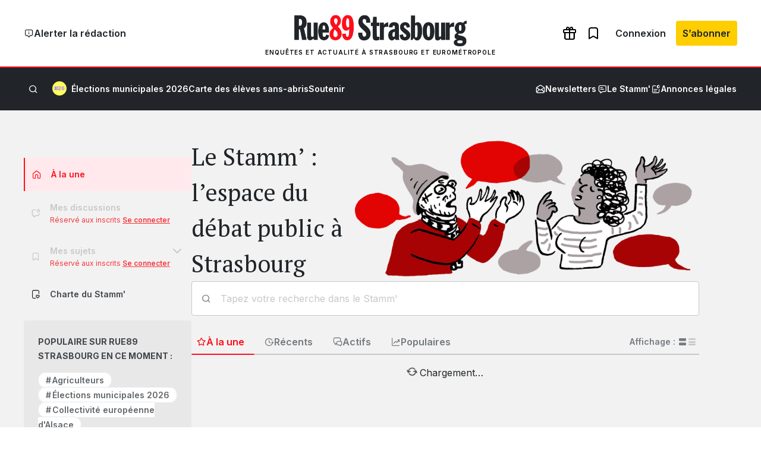

--- FILE ---
content_type: text/html; charset=UTF-8
request_url: https://www.rue89strasbourg.com/stamm?tag=pesticides
body_size: 30822
content:
<!DOCTYPE html>
<html lang="fr-FR">
<head>
	<meta charset="UTF-8" />
				<script>
				var jQuery;
				(
					function() {
						const jqcalls = [];
						jQuery = function() {
							jqcalls.push( arguments );
						};
						window.addEventListener( 'DOMContentLoaded', function() {
							jqcalls.forEach( function( args ) {
								jQuery.apply( null, args );
							} );
						} );
					}
				)();
			</script>
			<meta name="viewport" content="width=device-width, initial-scale=1" />
<meta name='robots' content='index, follow, max-image-preview:large, max-snippet:-1, max-video-preview:-1' />
	<style>img:is([sizes="auto" i], [sizes^="auto," i]) { contain-intrinsic-size: 3000px 1500px }</style>
	<!-- Jetpack Site Verification Tags -->
<meta name="google-site-verification" content="Vl0hQsa0DNIAitQ_vNGm4TMVIITC8TFOpXk0E_0cmR8" />

	<!-- This site is optimized with the Yoast SEO plugin v26.6 - https://yoast.com/wordpress/plugins/seo/ -->
	<meta name="description" content="Le Stamm&#039; : l&#039;espace du débat public à Strasbourg" />
	<link rel="canonical" href="https://www.rue89strasbourg.com/stamm" />
	<meta property="og:locale" content="fr_FR" />
	<meta property="og:type" content="article" />
	<meta property="og:title" content="Le Stamm&#039; : l&#039;espace du débat public - Rue89 Strasbourg" />
	<meta property="og:description" content="Le Stamm&#039; : l&#039;espace du débat public à Strasbourg" />
	<meta property="og:url" content="https://www.rue89strasbourg.com/stamm" />
	<meta property="og:site_name" content="Rue89 Strasbourg" />
	<meta property="article:publisher" content="https://www.facebook.com/Rue89Strasbourg" />
	<meta property="article:modified_time" content="2024-10-09T11:41:56+00:00" />
	<meta property="og:image" content="https://www.rue89strasbourg.com/wp-content/uploads/2023/10/25-agora-home.png__rs" />
	<meta name="twitter:card" content="summary_large_image" />
	<meta name="twitter:image" content="https://www.rue89strasbourg.com/wp-content/uploads/2023/10/25-agora-home.png__rs" />
	<meta name="twitter:label1" content="Durée de lecture estimée" />
	<meta name="twitter:data1" content="1 minute" />
	<script type="application/ld+json" class="yoast-schema-graph">{"@context":"https://schema.org","@graph":[{"@type":"WebPage","@id":"https://www.rue89strasbourg.com/stamm","url":"https://www.rue89strasbourg.com/stamm","name":"Le Stamm' : l'espace du débat public - Rue89 Strasbourg","isPartOf":{"@id":"https://www.rue89strasbourg.com/#website"},"primaryImageOfPage":{"@id":"https://www.rue89strasbourg.com/stamm#primaryimage"},"image":{"@id":"https://www.rue89strasbourg.com/stamm#primaryimage"},"thumbnailUrl":"https://www.rue89strasbourg.com/wp-content/uploads/2023/10/25-agora-home.png","datePublished":"2023-10-15T19:51:36+00:00","dateModified":"2024-10-09T11:41:56+00:00","description":"Le Stamm' : l'espace du débat public à Strasbourg","breadcrumb":{"@id":"https://www.rue89strasbourg.com/stamm#breadcrumb"},"inLanguage":"fr-FR","potentialAction":[{"@type":"ReadAction","target":["https://www.rue89strasbourg.com/stamm"]}]},{"@type":"ImageObject","inLanguage":"fr-FR","@id":"https://www.rue89strasbourg.com/stamm#primaryimage","url":"https://www.rue89strasbourg.com/wp-content/uploads/2023/10/25-agora-home.png","contentUrl":"https://www.rue89strasbourg.com/wp-content/uploads/2023/10/25-agora-home.png","width":2048,"height":821},{"@type":"BreadcrumbList","@id":"https://www.rue89strasbourg.com/stamm#breadcrumb","itemListElement":[{"@type":"ListItem","position":1,"name":"Accueil","item":"https://www.rue89strasbourg.com/"},{"@type":"ListItem","position":2,"name":"Le Stamm&rsquo; : l&rsquo;espace du débat public"}]},{"@type":"WebSite","@id":"https://www.rue89strasbourg.com/#website","url":"https://www.rue89strasbourg.com/","name":"Rue89 Strasbourg","description":"Enquêtes et actualité à Strasbourg et Eurométropole","publisher":{"@id":"https://www.rue89strasbourg.com/#organization"},"potentialAction":[{"@type":"SearchAction","target":{"@type":"EntryPoint","urlTemplate":"https://www.rue89strasbourg.com/?s={search_term_string}"},"query-input":{"@type":"PropertyValueSpecification","valueRequired":true,"valueName":"search_term_string"}}],"inLanguage":"fr-FR"},{"@type":"Organization","@id":"https://www.rue89strasbourg.com/#organization","name":"MédiaLab","url":"https://www.rue89strasbourg.com/","logo":{"@type":"ImageObject","inLanguage":"fr-FR","@id":"https://www.rue89strasbourg.com/#/schema/logo/image/","url":"https://www.rue89strasbourg.com/wp-content/uploads/2021/11/rue89logo-800-carre.jpg","contentUrl":"https://www.rue89strasbourg.com/wp-content/uploads/2021/11/rue89logo-800-carre.jpg","width":1770,"height":1770,"caption":"MédiaLab"},"image":{"@id":"https://www.rue89strasbourg.com/#/schema/logo/image/"},"sameAs":["https://www.facebook.com/Rue89Strasbourg","https://instagram.com/rue89strasbourg/","https://www.linkedin.com/company/rue89-strasbourg","https://www.youtube.com/user/Rue89Strasbourg","https://bsky.app/profile/rue89strasbourg.com"]}]}</script>
	<!-- / Yoast SEO plugin. -->


<title>Le Stamm&#039; : l&#039;espace du débat public - Rue89 Strasbourg</title>
<link rel='dns-prefetch' href='//securepubads.g.doubleclick.net' />
<link rel='dns-prefetch' href='//stats.wp.com' />
<link rel='dns-prefetch' href='//fonts.googleapis.com' />
<link rel='preconnect' href='//c0.wp.com' />
<link rel="alternate" type="application/rss+xml" title="Rue89 Strasbourg &raquo; Flux" href="https://www.rue89strasbourg.com/feed" />
<link rel="alternate" type="application/rss+xml" title="Rue89 Strasbourg &raquo; Flux des commentaires" href="https://www.rue89strasbourg.com/comments/feed" />
<style id='wp-block-navigation-link-inline-css'>
.wp-block-navigation .wp-block-navigation-item__label{overflow-wrap:break-word}.wp-block-navigation .wp-block-navigation-item__description{display:none}.link-ui-tools{border-top:1px solid #f0f0f0;padding:8px}.link-ui-block-inserter{padding-top:8px}.link-ui-block-inserter__back{margin-left:8px;text-transform:uppercase}
</style>
<link rel="preload" href="https://www.rue89strasbourg.com/wp-content/plugins/rue89-rcp-adapter/build/alt-block-styles/navigation.css?ver=af9b56cec8c800f06054" as="style" id="wp-block-navigation" media="all" onload="this.onload=null;this.rel='stylesheet'"><noscript><link rel='stylesheet' id='wp-block-navigation-css' href='https://www.rue89strasbourg.com/wp-content/plugins/rue89-rcp-adapter/build/alt-block-styles/navigation.css?ver=af9b56cec8c800f06054' media='all' />
</noscript><link rel="preload" href="https://www.rue89strasbourg.com/wp-content/plugins/rue89-rcp-adapter/build/alt-block-styles/site-logo.css?ver=8853e057bd961b30ebb5" as="style" id="wp-block-site-logo" media="all" onload="this.onload=null;this.rel='stylesheet'"><noscript><link rel='stylesheet' id='wp-block-site-logo-css' href='https://www.rue89strasbourg.com/wp-content/plugins/rue89-rcp-adapter/build/alt-block-styles/site-logo.css?ver=8853e057bd961b30ebb5' media='all' />
</noscript><style id='wp-block-site-tagline-inline-css'>
.wp-block-site-tagline{box-sizing:border-box}
</style>
<style id='wp-block-group-inline-css'>
.wp-block-group{box-sizing:border-box}:where(.wp-block-group.wp-block-group-is-layout-constrained){position:relative}
</style>
<style id='wp-block-paragraph-inline-css'>
.is-small-text{font-size:.875em}.is-regular-text{font-size:1em}.is-large-text{font-size:2.25em}.is-larger-text{font-size:3em}.has-drop-cap:not(:focus):first-letter{float:left;font-size:8.4em;font-style:normal;font-weight:100;line-height:.68;margin:.05em .1em 0 0;text-transform:uppercase}body.rtl .has-drop-cap:not(:focus):first-letter{float:none;margin-left:.1em}p.has-drop-cap.has-background{overflow:hidden}:root :where(p.has-background){padding:1.25em 2.375em}:where(p.has-text-color:not(.has-link-color)) a{color:inherit}p.has-text-align-left[style*="writing-mode:vertical-lr"],p.has-text-align-right[style*="writing-mode:vertical-rl"]{rotate:180deg}
</style>
<style id='wp-block-search-inline-css'>
.wp-block-search__button{margin-left:10px;word-break:normal}.wp-block-search__button.has-icon{line-height:0}.wp-block-search__button svg{height:1.25em;min-height:24px;min-width:24px;width:1.25em;fill:currentColor;vertical-align:text-bottom}:where(.wp-block-search__button){border:1px solid #ccc;padding:6px 10px}.wp-block-search__inside-wrapper{display:flex;flex:auto;flex-wrap:nowrap;max-width:100%}.wp-block-search__label{width:100%}.wp-block-search__input{appearance:none;border:1px solid #949494;flex-grow:1;margin-left:0;margin-right:0;min-width:3rem;padding:8px;text-decoration:unset!important}.wp-block-search.wp-block-search__button-only .wp-block-search__button{box-sizing:border-box;display:flex;flex-shrink:0;justify-content:center;margin-left:0;max-width:100%}.wp-block-search.wp-block-search__button-only .wp-block-search__inside-wrapper{min-width:0!important;transition-property:width}.wp-block-search.wp-block-search__button-only .wp-block-search__input{flex-basis:100%;transition-duration:.3s}.wp-block-search.wp-block-search__button-only.wp-block-search__searchfield-hidden,.wp-block-search.wp-block-search__button-only.wp-block-search__searchfield-hidden .wp-block-search__inside-wrapper{overflow:hidden}.wp-block-search.wp-block-search__button-only.wp-block-search__searchfield-hidden .wp-block-search__input{border-left-width:0!important;border-right-width:0!important;flex-basis:0;flex-grow:0;margin:0;min-width:0!important;padding-left:0!important;padding-right:0!important;width:0!important}:where(.wp-block-search__input){font-family:inherit;font-size:inherit;font-style:inherit;font-weight:inherit;letter-spacing:inherit;line-height:inherit;text-transform:inherit}:where(.wp-block-search__button-inside .wp-block-search__inside-wrapper){border:1px solid #949494;box-sizing:border-box;padding:4px}:where(.wp-block-search__button-inside .wp-block-search__inside-wrapper) .wp-block-search__input{border:none;border-radius:0;padding:0 4px}:where(.wp-block-search__button-inside .wp-block-search__inside-wrapper) .wp-block-search__input:focus{outline:none}:where(.wp-block-search__button-inside .wp-block-search__inside-wrapper) :where(.wp-block-search__button){padding:4px 8px}.wp-block-search.aligncenter .wp-block-search__inside-wrapper{margin:auto}.wp-block[data-align=right] .wp-block-search.wp-block-search__button-only .wp-block-search__inside-wrapper{float:right}
</style>
<style id='wp-block-heading-inline-css'>
h1.has-background,h2.has-background,h3.has-background,h4.has-background,h5.has-background,h6.has-background{padding:1.25em 2.375em}h1.has-text-align-left[style*=writing-mode]:where([style*=vertical-lr]),h1.has-text-align-right[style*=writing-mode]:where([style*=vertical-rl]),h2.has-text-align-left[style*=writing-mode]:where([style*=vertical-lr]),h2.has-text-align-right[style*=writing-mode]:where([style*=vertical-rl]),h3.has-text-align-left[style*=writing-mode]:where([style*=vertical-lr]),h3.has-text-align-right[style*=writing-mode]:where([style*=vertical-rl]),h4.has-text-align-left[style*=writing-mode]:where([style*=vertical-lr]),h4.has-text-align-right[style*=writing-mode]:where([style*=vertical-rl]),h5.has-text-align-left[style*=writing-mode]:where([style*=vertical-lr]),h5.has-text-align-right[style*=writing-mode]:where([style*=vertical-rl]),h6.has-text-align-left[style*=writing-mode]:where([style*=vertical-lr]),h6.has-text-align-right[style*=writing-mode]:where([style*=vertical-rl]){rotate:180deg}
</style>
<style id='wp-block-image-inline-css'>
.wp-block-image>a,.wp-block-image>figure>a{display:inline-block}.wp-block-image img{box-sizing:border-box;height:auto;max-width:100%;vertical-align:bottom}@media not (prefers-reduced-motion){.wp-block-image img.hide{visibility:hidden}.wp-block-image img.show{animation:show-content-image .4s}}.wp-block-image[style*=border-radius] img,.wp-block-image[style*=border-radius]>a{border-radius:inherit}.wp-block-image.has-custom-border img{box-sizing:border-box}.wp-block-image.aligncenter{text-align:center}.wp-block-image.alignfull>a,.wp-block-image.alignwide>a{width:100%}.wp-block-image.alignfull img,.wp-block-image.alignwide img{height:auto;width:100%}.wp-block-image .aligncenter,.wp-block-image .alignleft,.wp-block-image .alignright,.wp-block-image.aligncenter,.wp-block-image.alignleft,.wp-block-image.alignright{display:table}.wp-block-image .aligncenter>figcaption,.wp-block-image .alignleft>figcaption,.wp-block-image .alignright>figcaption,.wp-block-image.aligncenter>figcaption,.wp-block-image.alignleft>figcaption,.wp-block-image.alignright>figcaption{caption-side:bottom;display:table-caption}.wp-block-image .alignleft{float:left;margin:.5em 1em .5em 0}.wp-block-image .alignright{float:right;margin:.5em 0 .5em 1em}.wp-block-image .aligncenter{margin-left:auto;margin-right:auto}.wp-block-image :where(figcaption){margin-bottom:1em;margin-top:.5em}.wp-block-image.is-style-circle-mask img{border-radius:9999px}@supports ((-webkit-mask-image:none) or (mask-image:none)) or (-webkit-mask-image:none){.wp-block-image.is-style-circle-mask img{border-radius:0;-webkit-mask-image:url('data:image/svg+xml;utf8,<svg viewBox="0 0 100 100" xmlns="http://www.w3.org/2000/svg"><circle cx="50" cy="50" r="50"/></svg>');mask-image:url('data:image/svg+xml;utf8,<svg viewBox="0 0 100 100" xmlns="http://www.w3.org/2000/svg"><circle cx="50" cy="50" r="50"/></svg>');mask-mode:alpha;-webkit-mask-position:center;mask-position:center;-webkit-mask-repeat:no-repeat;mask-repeat:no-repeat;-webkit-mask-size:contain;mask-size:contain}}:root :where(.wp-block-image.is-style-rounded img,.wp-block-image .is-style-rounded img){border-radius:9999px}.wp-block-image figure{margin:0}.wp-lightbox-container{display:flex;flex-direction:column;position:relative}.wp-lightbox-container img{cursor:zoom-in}.wp-lightbox-container img:hover+button{opacity:1}.wp-lightbox-container button{align-items:center;-webkit-backdrop-filter:blur(16px) saturate(180%);backdrop-filter:blur(16px) saturate(180%);background-color:#5a5a5a40;border:none;border-radius:4px;cursor:zoom-in;display:flex;height:20px;justify-content:center;opacity:0;padding:0;position:absolute;right:16px;text-align:center;top:16px;width:20px;z-index:100}@media not (prefers-reduced-motion){.wp-lightbox-container button{transition:opacity .2s ease}}.wp-lightbox-container button:focus-visible{outline:3px auto #5a5a5a40;outline:3px auto -webkit-focus-ring-color;outline-offset:3px}.wp-lightbox-container button:hover{cursor:pointer;opacity:1}.wp-lightbox-container button:focus{opacity:1}.wp-lightbox-container button:focus,.wp-lightbox-container button:hover,.wp-lightbox-container button:not(:hover):not(:active):not(.has-background){background-color:#5a5a5a40;border:none}.wp-lightbox-overlay{box-sizing:border-box;cursor:zoom-out;height:100vh;left:0;overflow:hidden;position:fixed;top:0;visibility:hidden;width:100%;z-index:100000}.wp-lightbox-overlay .close-button{align-items:center;cursor:pointer;display:flex;justify-content:center;min-height:40px;min-width:40px;padding:0;position:absolute;right:calc(env(safe-area-inset-right) + 16px);top:calc(env(safe-area-inset-top) + 16px);z-index:5000000}.wp-lightbox-overlay .close-button:focus,.wp-lightbox-overlay .close-button:hover,.wp-lightbox-overlay .close-button:not(:hover):not(:active):not(.has-background){background:none;border:none}.wp-lightbox-overlay .lightbox-image-container{height:var(--wp--lightbox-container-height);left:50%;overflow:hidden;position:absolute;top:50%;transform:translate(-50%,-50%);transform-origin:top left;width:var(--wp--lightbox-container-width);z-index:9999999999}.wp-lightbox-overlay .wp-block-image{align-items:center;box-sizing:border-box;display:flex;height:100%;justify-content:center;margin:0;position:relative;transform-origin:0 0;width:100%;z-index:3000000}.wp-lightbox-overlay .wp-block-image img{height:var(--wp--lightbox-image-height);min-height:var(--wp--lightbox-image-height);min-width:var(--wp--lightbox-image-width);width:var(--wp--lightbox-image-width)}.wp-lightbox-overlay .wp-block-image figcaption{display:none}.wp-lightbox-overlay button{background:none;border:none}.wp-lightbox-overlay .scrim{background-color:#fff;height:100%;opacity:.9;position:absolute;width:100%;z-index:2000000}.wp-lightbox-overlay.active{visibility:visible}@media not (prefers-reduced-motion){.wp-lightbox-overlay.active{animation:turn-on-visibility .25s both}.wp-lightbox-overlay.active img{animation:turn-on-visibility .35s both}.wp-lightbox-overlay.show-closing-animation:not(.active){animation:turn-off-visibility .35s both}.wp-lightbox-overlay.show-closing-animation:not(.active) img{animation:turn-off-visibility .25s both}.wp-lightbox-overlay.zoom.active{animation:none;opacity:1;visibility:visible}.wp-lightbox-overlay.zoom.active .lightbox-image-container{animation:lightbox-zoom-in .4s}.wp-lightbox-overlay.zoom.active .lightbox-image-container img{animation:none}.wp-lightbox-overlay.zoom.active .scrim{animation:turn-on-visibility .4s forwards}.wp-lightbox-overlay.zoom.show-closing-animation:not(.active){animation:none}.wp-lightbox-overlay.zoom.show-closing-animation:not(.active) .lightbox-image-container{animation:lightbox-zoom-out .4s}.wp-lightbox-overlay.zoom.show-closing-animation:not(.active) .lightbox-image-container img{animation:none}.wp-lightbox-overlay.zoom.show-closing-animation:not(.active) .scrim{animation:turn-off-visibility .4s forwards}}@keyframes show-content-image{0%{visibility:hidden}99%{visibility:hidden}to{visibility:visible}}@keyframes turn-on-visibility{0%{opacity:0}to{opacity:1}}@keyframes turn-off-visibility{0%{opacity:1;visibility:visible}99%{opacity:0;visibility:visible}to{opacity:0;visibility:hidden}}@keyframes lightbox-zoom-in{0%{transform:translate(calc((-100vw + var(--wp--lightbox-scrollbar-width))/2 + var(--wp--lightbox-initial-left-position)),calc(-50vh + var(--wp--lightbox-initial-top-position))) scale(var(--wp--lightbox-scale))}to{transform:translate(-50%,-50%) scale(1)}}@keyframes lightbox-zoom-out{0%{transform:translate(-50%,-50%) scale(1);visibility:visible}99%{visibility:visible}to{transform:translate(calc((-100vw + var(--wp--lightbox-scrollbar-width))/2 + var(--wp--lightbox-initial-left-position)),calc(-50vh + var(--wp--lightbox-initial-top-position))) scale(var(--wp--lightbox-scale));visibility:hidden}}
</style>
<style id='wp-block-post-content-inline-css'>
.wp-block-post-content{display:flow-root}
</style>
<style id='wp-block-columns-inline-css'>
.wp-block-columns{align-items:normal!important;box-sizing:border-box;display:flex;flex-wrap:wrap!important}@media (min-width:782px){.wp-block-columns{flex-wrap:nowrap!important}}.wp-block-columns.are-vertically-aligned-top{align-items:flex-start}.wp-block-columns.are-vertically-aligned-center{align-items:center}.wp-block-columns.are-vertically-aligned-bottom{align-items:flex-end}@media (max-width:781px){.wp-block-columns:not(.is-not-stacked-on-mobile)>.wp-block-column{flex-basis:100%!important}}@media (min-width:782px){.wp-block-columns:not(.is-not-stacked-on-mobile)>.wp-block-column{flex-basis:0;flex-grow:1}.wp-block-columns:not(.is-not-stacked-on-mobile)>.wp-block-column[style*=flex-basis]{flex-grow:0}}.wp-block-columns.is-not-stacked-on-mobile{flex-wrap:nowrap!important}.wp-block-columns.is-not-stacked-on-mobile>.wp-block-column{flex-basis:0;flex-grow:1}.wp-block-columns.is-not-stacked-on-mobile>.wp-block-column[style*=flex-basis]{flex-grow:0}:where(.wp-block-columns){margin-bottom:1.75em}:where(.wp-block-columns.has-background){padding:1.25em 2.375em}.wp-block-column{flex-grow:1;min-width:0;overflow-wrap:break-word;word-break:break-word}.wp-block-column.is-vertically-aligned-top{align-self:flex-start}.wp-block-column.is-vertically-aligned-center{align-self:center}.wp-block-column.is-vertically-aligned-bottom{align-self:flex-end}.wp-block-column.is-vertically-aligned-stretch{align-self:stretch}.wp-block-column.is-vertically-aligned-bottom,.wp-block-column.is-vertically-aligned-center,.wp-block-column.is-vertically-aligned-top{width:100%}
</style>
<style id='wp-emoji-styles-inline-css'>

	img.wp-smiley, img.emoji {
		display: inline !important;
		border: none !important;
		box-shadow: none !important;
		height: 1em !important;
		width: 1em !important;
		margin: 0 0.07em !important;
		vertical-align: -0.1em !important;
		background: none !important;
		padding: 0 !important;
	}
</style>
<style id='wp-block-library-inline-css'>
:root{--wp-admin-theme-color:#007cba;--wp-admin-theme-color--rgb:0,124,186;--wp-admin-theme-color-darker-10:#006ba1;--wp-admin-theme-color-darker-10--rgb:0,107,161;--wp-admin-theme-color-darker-20:#005a87;--wp-admin-theme-color-darker-20--rgb:0,90,135;--wp-admin-border-width-focus:2px;--wp-block-synced-color:#7a00df;--wp-block-synced-color--rgb:122,0,223;--wp-bound-block-color:var(--wp-block-synced-color)}@media (min-resolution:192dpi){:root{--wp-admin-border-width-focus:1.5px}}.wp-element-button{cursor:pointer}:root{--wp--preset--font-size--normal:16px;--wp--preset--font-size--huge:42px}:root .has-very-light-gray-background-color{background-color:#eee}:root .has-very-dark-gray-background-color{background-color:#313131}:root .has-very-light-gray-color{color:#eee}:root .has-very-dark-gray-color{color:#313131}:root .has-vivid-green-cyan-to-vivid-cyan-blue-gradient-background{background:linear-gradient(135deg,#00d084,#0693e3)}:root .has-purple-crush-gradient-background{background:linear-gradient(135deg,#34e2e4,#4721fb 50%,#ab1dfe)}:root .has-hazy-dawn-gradient-background{background:linear-gradient(135deg,#faaca8,#dad0ec)}:root .has-subdued-olive-gradient-background{background:linear-gradient(135deg,#fafae1,#67a671)}:root .has-atomic-cream-gradient-background{background:linear-gradient(135deg,#fdd79a,#004a59)}:root .has-nightshade-gradient-background{background:linear-gradient(135deg,#330968,#31cdcf)}:root .has-midnight-gradient-background{background:linear-gradient(135deg,#020381,#2874fc)}.has-regular-font-size{font-size:1em}.has-larger-font-size{font-size:2.625em}.has-normal-font-size{font-size:var(--wp--preset--font-size--normal)}.has-huge-font-size{font-size:var(--wp--preset--font-size--huge)}.has-text-align-center{text-align:center}.has-text-align-left{text-align:left}.has-text-align-right{text-align:right}#end-resizable-editor-section{display:none}.aligncenter{clear:both}.items-justified-left{justify-content:flex-start}.items-justified-center{justify-content:center}.items-justified-right{justify-content:flex-end}.items-justified-space-between{justify-content:space-between}.screen-reader-text{border:0;clip-path:inset(50%);height:1px;margin:-1px;overflow:hidden;padding:0;position:absolute;width:1px;word-wrap:normal!important}.screen-reader-text:focus{background-color:#ddd;clip-path:none;color:#444;display:block;font-size:1em;height:auto;left:5px;line-height:normal;padding:15px 23px 14px;text-decoration:none;top:5px;width:auto;z-index:100000}html :where(.has-border-color){border-style:solid}html :where([style*=border-top-color]){border-top-style:solid}html :where([style*=border-right-color]){border-right-style:solid}html :where([style*=border-bottom-color]){border-bottom-style:solid}html :where([style*=border-left-color]){border-left-style:solid}html :where([style*=border-width]){border-style:solid}html :where([style*=border-top-width]){border-top-style:solid}html :where([style*=border-right-width]){border-right-style:solid}html :where([style*=border-bottom-width]){border-bottom-style:solid}html :where([style*=border-left-width]){border-left-style:solid}html :where(img[class*=wp-image-]){height:auto;max-width:100%}:where(figure){margin:0 0 1em}html :where(.is-position-sticky){--wp-admin--admin-bar--position-offset:var(--wp-admin--admin-bar--height,0px)}@media screen and (max-width:600px){html :where(.is-position-sticky){--wp-admin--admin-bar--position-offset:0px}}
</style>
<style id='global-styles-inline-css'>
:root{--wp--preset--aspect-ratio--square: 1;--wp--preset--aspect-ratio--4-3: 4/3;--wp--preset--aspect-ratio--3-4: 3/4;--wp--preset--aspect-ratio--3-2: 3/2;--wp--preset--aspect-ratio--2-3: 2/3;--wp--preset--aspect-ratio--16-9: 16/9;--wp--preset--aspect-ratio--9-16: 9/16;--wp--preset--color--black: var(--black);--wp--preset--color--cyan-bluish-gray: #abb8c3;--wp--preset--color--white: var(--white);--wp--preset--color--pale-pink: #f78da7;--wp--preset--color--vivid-red: #cf2e2e;--wp--preset--color--luminous-vivid-orange: #ff6900;--wp--preset--color--luminous-vivid-amber: #fcb900;--wp--preset--color--light-green-cyan: #7bdcb5;--wp--preset--color--vivid-green-cyan: #00d084;--wp--preset--color--pale-cyan-blue: #8ed1fc;--wp--preset--color--vivid-cyan-blue: #0693e3;--wp--preset--color--vivid-purple: #9b51e0;--wp--preset--color--primary: var(--primary);--wp--preset--color--info: var(--info);--wp--preset--color--success: var(--success);--wp--preset--color--warning: var(--warning);--wp--preset--color--beige: var(--beige);--wp--preset--color--gray-50: var(--gray-50);--wp--preset--color--gray-100: var(--gray-100);--wp--preset--color--gray-200: var(--gray-200);--wp--preset--color--gray-300: var(--gray-300);--wp--preset--color--gray-400: var(--gray-400);--wp--preset--color--gray-500: var(--gray-500);--wp--preset--color--gray-600: var(--gray-600);--wp--preset--color--gray-700: var(--gray-700);--wp--preset--color--gray-800: var(--gray-800);--wp--preset--color--primary-dark: var(--primary-dark);--wp--preset--color--primary-light: var(--primary-light);--wp--preset--color--municipales-2026-purple: var(--municipales2026-purple);--wp--preset--color--municipales-2026-yellow: var(--municipales2026-yellow);--wp--preset--gradient--vivid-cyan-blue-to-vivid-purple: linear-gradient(135deg,rgba(6,147,227,1) 0%,rgb(155,81,224) 100%);--wp--preset--gradient--light-green-cyan-to-vivid-green-cyan: linear-gradient(135deg,rgb(122,220,180) 0%,rgb(0,208,130) 100%);--wp--preset--gradient--luminous-vivid-amber-to-luminous-vivid-orange: linear-gradient(135deg,rgba(252,185,0,1) 0%,rgba(255,105,0,1) 100%);--wp--preset--gradient--luminous-vivid-orange-to-vivid-red: linear-gradient(135deg,rgba(255,105,0,1) 0%,rgb(207,46,46) 100%);--wp--preset--gradient--very-light-gray-to-cyan-bluish-gray: linear-gradient(135deg,rgb(238,238,238) 0%,rgb(169,184,195) 100%);--wp--preset--gradient--cool-to-warm-spectrum: linear-gradient(135deg,rgb(74,234,220) 0%,rgb(151,120,209) 20%,rgb(207,42,186) 40%,rgb(238,44,130) 60%,rgb(251,105,98) 80%,rgb(254,248,76) 100%);--wp--preset--gradient--blush-light-purple: linear-gradient(135deg,rgb(255,206,236) 0%,rgb(152,150,240) 100%);--wp--preset--gradient--blush-bordeaux: linear-gradient(135deg,rgb(254,205,165) 0%,rgb(254,45,45) 50%,rgb(107,0,62) 100%);--wp--preset--gradient--luminous-dusk: linear-gradient(135deg,rgb(255,203,112) 0%,rgb(199,81,192) 50%,rgb(65,88,208) 100%);--wp--preset--gradient--pale-ocean: linear-gradient(135deg,rgb(255,245,203) 0%,rgb(182,227,212) 50%,rgb(51,167,181) 100%);--wp--preset--gradient--electric-grass: linear-gradient(135deg,rgb(202,248,128) 0%,rgb(113,206,126) 100%);--wp--preset--gradient--midnight: linear-gradient(135deg,rgb(2,3,129) 0%,rgb(40,116,252) 100%);--wp--preset--font-size--small: .875rem;--wp--preset--font-size--medium: 1rem;--wp--preset--font-size--large: 1.125rem;--wp--preset--font-size--x-large: 1.25rem;--wp--preset--font-size--x-small: .75rem;--wp--preset--font-size--xx-large: 1.5rem;--wp--preset--font-size--3-xl: 1.75rem;--wp--preset--font-size--4-xl: 2rem;--wp--preset--font-size--5-xl: 2.5rem;--wp--preset--font-size--6-xl: 3rem;--wp--preset--font-size--7-xl: 3.5rem;--wp--preset--font-family--sans: var(--sans);--wp--preset--font-family--serif-heading: var(--serif-heading);--wp--preset--font-family--serif-content: var(--serif-content);--wp--preset--spacing--20: 0.44rem;--wp--preset--spacing--30: 0.67rem;--wp--preset--spacing--40: 1rem;--wp--preset--spacing--50: 1.5rem;--wp--preset--spacing--60: 2.25rem;--wp--preset--spacing--70: 3.38rem;--wp--preset--spacing--80: 5.06rem;--wp--preset--spacing--0: 0;--wp--preset--spacing--1: 0.25rem;--wp--preset--spacing--2: 0.5rem;--wp--preset--spacing--4: 1rem;--wp--preset--spacing--6: 1.5rem;--wp--preset--spacing--8: 2rem;--wp--preset--shadow--natural: 6px 6px 9px rgba(0, 0, 0, 0.2);--wp--preset--shadow--deep: 12px 12px 50px rgba(0, 0, 0, 0.4);--wp--preset--shadow--sharp: 6px 6px 0px rgba(0, 0, 0, 0.2);--wp--preset--shadow--outlined: 6px 6px 0px -3px rgba(255, 255, 255, 1), 6px 6px rgba(0, 0, 0, 1);--wp--preset--shadow--crisp: 6px 6px 0px rgba(0, 0, 0, 1);}.wp-block-button .wp-block-button__link{--wp--preset--color--primary: var(--primary);--wp--preset--color--info: var(--info);--wp--preset--color--warning: var(--warning);--wp--preset--color--white: var(--white);--wp--preset--color--gray-300: var(--gray-300);--wp--preset--color--gray-800: var(--gray-800);--wp--preset--color--black: var(--black);--wp--preset--color--municipales-2026-purple: var(--municipales2026-purple);--wp--preset--color--municipales-2026-yellow: var(--municipales2026-yellow);--wp--preset--spacing--small: .5rem;--wp--preset--spacing--medium: .75rem;--wp--preset--spacing--large: 1rem;--wp--preset--spacing--xlarge: 1.375rem;--wp--preset--spacing--xxlarge: 1.5rem;--wp--custom--background--color: var(--wp--preset--color--primary);--wp--custom--text--color: var(--wp--preset--color--white);}:root { --wp--style--global--content-size: 1200px;--wp--style--global--wide-size: 1600px; }:where(body) { margin: 0; }.wp-site-blocks > .alignleft { float: left; margin-right: 2em; }.wp-site-blocks > .alignright { float: right; margin-left: 2em; }.wp-site-blocks > .aligncenter { justify-content: center; margin-left: auto; margin-right: auto; }:where(.wp-site-blocks) > * { margin-block-start: 24px; margin-block-end: 0; }:where(.wp-site-blocks) > :first-child { margin-block-start: 0; }:where(.wp-site-blocks) > :last-child { margin-block-end: 0; }:root { --wp--style--block-gap: 24px; }body{padding-top: 0px;padding-right: 0px;padding-bottom: 0px;padding-left: 0px;}a:where(:not(.wp-element-button)){text-decoration: underline;}:root :where(.wp-element-button, .wp-block-button__link){background-color: var(--wp--custom--background--color);border-radius: 4px;border-width: 0;color: var(--wp--custom--text--color);font-family: inherit;font-size: inherit;font-weight: 600;line-height: inherit;padding-top: 1rem;padding-right: 1.375rem;padding-bottom: 1rem;padding-left: 1.375rem;text-decoration: none;}.has-black-color{color: var(--wp--preset--color--black) !important;}.has-cyan-bluish-gray-color{color: var(--wp--preset--color--cyan-bluish-gray) !important;}.has-white-color{color: var(--wp--preset--color--white) !important;}.has-pale-pink-color{color: var(--wp--preset--color--pale-pink) !important;}.has-vivid-red-color{color: var(--wp--preset--color--vivid-red) !important;}.has-luminous-vivid-orange-color{color: var(--wp--preset--color--luminous-vivid-orange) !important;}.has-luminous-vivid-amber-color{color: var(--wp--preset--color--luminous-vivid-amber) !important;}.has-light-green-cyan-color{color: var(--wp--preset--color--light-green-cyan) !important;}.has-vivid-green-cyan-color{color: var(--wp--preset--color--vivid-green-cyan) !important;}.has-pale-cyan-blue-color{color: var(--wp--preset--color--pale-cyan-blue) !important;}.has-vivid-cyan-blue-color{color: var(--wp--preset--color--vivid-cyan-blue) !important;}.has-vivid-purple-color{color: var(--wp--preset--color--vivid-purple) !important;}.has-primary-color{color: var(--wp--preset--color--primary) !important;}.has-info-color{color: var(--wp--preset--color--info) !important;}.has-success-color{color: var(--wp--preset--color--success) !important;}.has-warning-color{color: var(--wp--preset--color--warning) !important;}.has-beige-color{color: var(--wp--preset--color--beige) !important;}.has-gray-50-color{color: var(--wp--preset--color--gray-50) !important;}.has-gray-100-color{color: var(--wp--preset--color--gray-100) !important;}.has-gray-200-color{color: var(--wp--preset--color--gray-200) !important;}.has-gray-300-color{color: var(--wp--preset--color--gray-300) !important;}.has-gray-400-color{color: var(--wp--preset--color--gray-400) !important;}.has-gray-500-color{color: var(--wp--preset--color--gray-500) !important;}.has-gray-600-color{color: var(--wp--preset--color--gray-600) !important;}.has-gray-700-color{color: var(--wp--preset--color--gray-700) !important;}.has-gray-800-color{color: var(--wp--preset--color--gray-800) !important;}.has-primary-dark-color{color: var(--wp--preset--color--primary-dark) !important;}.has-primary-light-color{color: var(--wp--preset--color--primary-light) !important;}.has-municipales-2026-purple-color{color: var(--wp--preset--color--municipales-2026-purple) !important;}.has-municipales-2026-yellow-color{color: var(--wp--preset--color--municipales-2026-yellow) !important;}.has-black-background-color{background-color: var(--wp--preset--color--black) !important;}.has-cyan-bluish-gray-background-color{background-color: var(--wp--preset--color--cyan-bluish-gray) !important;}.has-white-background-color{background-color: var(--wp--preset--color--white) !important;}.has-pale-pink-background-color{background-color: var(--wp--preset--color--pale-pink) !important;}.has-vivid-red-background-color{background-color: var(--wp--preset--color--vivid-red) !important;}.has-luminous-vivid-orange-background-color{background-color: var(--wp--preset--color--luminous-vivid-orange) !important;}.has-luminous-vivid-amber-background-color{background-color: var(--wp--preset--color--luminous-vivid-amber) !important;}.has-light-green-cyan-background-color{background-color: var(--wp--preset--color--light-green-cyan) !important;}.has-vivid-green-cyan-background-color{background-color: var(--wp--preset--color--vivid-green-cyan) !important;}.has-pale-cyan-blue-background-color{background-color: var(--wp--preset--color--pale-cyan-blue) !important;}.has-vivid-cyan-blue-background-color{background-color: var(--wp--preset--color--vivid-cyan-blue) !important;}.has-vivid-purple-background-color{background-color: var(--wp--preset--color--vivid-purple) !important;}.has-primary-background-color{background-color: var(--wp--preset--color--primary) !important;}.has-info-background-color{background-color: var(--wp--preset--color--info) !important;}.has-success-background-color{background-color: var(--wp--preset--color--success) !important;}.has-warning-background-color{background-color: var(--wp--preset--color--warning) !important;}.has-beige-background-color{background-color: var(--wp--preset--color--beige) !important;}.has-gray-50-background-color{background-color: var(--wp--preset--color--gray-50) !important;}.has-gray-100-background-color{background-color: var(--wp--preset--color--gray-100) !important;}.has-gray-200-background-color{background-color: var(--wp--preset--color--gray-200) !important;}.has-gray-300-background-color{background-color: var(--wp--preset--color--gray-300) !important;}.has-gray-400-background-color{background-color: var(--wp--preset--color--gray-400) !important;}.has-gray-500-background-color{background-color: var(--wp--preset--color--gray-500) !important;}.has-gray-600-background-color{background-color: var(--wp--preset--color--gray-600) !important;}.has-gray-700-background-color{background-color: var(--wp--preset--color--gray-700) !important;}.has-gray-800-background-color{background-color: var(--wp--preset--color--gray-800) !important;}.has-primary-dark-background-color{background-color: var(--wp--preset--color--primary-dark) !important;}.has-primary-light-background-color{background-color: var(--wp--preset--color--primary-light) !important;}.has-municipales-2026-purple-background-color{background-color: var(--wp--preset--color--municipales-2026-purple) !important;}.has-municipales-2026-yellow-background-color{background-color: var(--wp--preset--color--municipales-2026-yellow) !important;}.has-black-border-color{border-color: var(--wp--preset--color--black) !important;}.has-cyan-bluish-gray-border-color{border-color: var(--wp--preset--color--cyan-bluish-gray) !important;}.has-white-border-color{border-color: var(--wp--preset--color--white) !important;}.has-pale-pink-border-color{border-color: var(--wp--preset--color--pale-pink) !important;}.has-vivid-red-border-color{border-color: var(--wp--preset--color--vivid-red) !important;}.has-luminous-vivid-orange-border-color{border-color: var(--wp--preset--color--luminous-vivid-orange) !important;}.has-luminous-vivid-amber-border-color{border-color: var(--wp--preset--color--luminous-vivid-amber) !important;}.has-light-green-cyan-border-color{border-color: var(--wp--preset--color--light-green-cyan) !important;}.has-vivid-green-cyan-border-color{border-color: var(--wp--preset--color--vivid-green-cyan) !important;}.has-pale-cyan-blue-border-color{border-color: var(--wp--preset--color--pale-cyan-blue) !important;}.has-vivid-cyan-blue-border-color{border-color: var(--wp--preset--color--vivid-cyan-blue) !important;}.has-vivid-purple-border-color{border-color: var(--wp--preset--color--vivid-purple) !important;}.has-primary-border-color{border-color: var(--wp--preset--color--primary) !important;}.has-info-border-color{border-color: var(--wp--preset--color--info) !important;}.has-success-border-color{border-color: var(--wp--preset--color--success) !important;}.has-warning-border-color{border-color: var(--wp--preset--color--warning) !important;}.has-beige-border-color{border-color: var(--wp--preset--color--beige) !important;}.has-gray-50-border-color{border-color: var(--wp--preset--color--gray-50) !important;}.has-gray-100-border-color{border-color: var(--wp--preset--color--gray-100) !important;}.has-gray-200-border-color{border-color: var(--wp--preset--color--gray-200) !important;}.has-gray-300-border-color{border-color: var(--wp--preset--color--gray-300) !important;}.has-gray-400-border-color{border-color: var(--wp--preset--color--gray-400) !important;}.has-gray-500-border-color{border-color: var(--wp--preset--color--gray-500) !important;}.has-gray-600-border-color{border-color: var(--wp--preset--color--gray-600) !important;}.has-gray-700-border-color{border-color: var(--wp--preset--color--gray-700) !important;}.has-gray-800-border-color{border-color: var(--wp--preset--color--gray-800) !important;}.has-primary-dark-border-color{border-color: var(--wp--preset--color--primary-dark) !important;}.has-primary-light-border-color{border-color: var(--wp--preset--color--primary-light) !important;}.has-municipales-2026-purple-border-color{border-color: var(--wp--preset--color--municipales-2026-purple) !important;}.has-municipales-2026-yellow-border-color{border-color: var(--wp--preset--color--municipales-2026-yellow) !important;}.has-vivid-cyan-blue-to-vivid-purple-gradient-background{background: var(--wp--preset--gradient--vivid-cyan-blue-to-vivid-purple) !important;}.has-light-green-cyan-to-vivid-green-cyan-gradient-background{background: var(--wp--preset--gradient--light-green-cyan-to-vivid-green-cyan) !important;}.has-luminous-vivid-amber-to-luminous-vivid-orange-gradient-background{background: var(--wp--preset--gradient--luminous-vivid-amber-to-luminous-vivid-orange) !important;}.has-luminous-vivid-orange-to-vivid-red-gradient-background{background: var(--wp--preset--gradient--luminous-vivid-orange-to-vivid-red) !important;}.has-very-light-gray-to-cyan-bluish-gray-gradient-background{background: var(--wp--preset--gradient--very-light-gray-to-cyan-bluish-gray) !important;}.has-cool-to-warm-spectrum-gradient-background{background: var(--wp--preset--gradient--cool-to-warm-spectrum) !important;}.has-blush-light-purple-gradient-background{background: var(--wp--preset--gradient--blush-light-purple) !important;}.has-blush-bordeaux-gradient-background{background: var(--wp--preset--gradient--blush-bordeaux) !important;}.has-luminous-dusk-gradient-background{background: var(--wp--preset--gradient--luminous-dusk) !important;}.has-pale-ocean-gradient-background{background: var(--wp--preset--gradient--pale-ocean) !important;}.has-electric-grass-gradient-background{background: var(--wp--preset--gradient--electric-grass) !important;}.has-midnight-gradient-background{background: var(--wp--preset--gradient--midnight) !important;}.has-small-font-size{font-size: var(--wp--preset--font-size--small) !important;}.has-medium-font-size{font-size: var(--wp--preset--font-size--medium) !important;}.has-large-font-size{font-size: var(--wp--preset--font-size--large) !important;}.has-x-large-font-size{font-size: var(--wp--preset--font-size--x-large) !important;}.has-x-small-font-size{font-size: var(--wp--preset--font-size--x-small) !important;}.has-xx-large-font-size{font-size: var(--wp--preset--font-size--xx-large) !important;}.has-3-xl-font-size{font-size: var(--wp--preset--font-size--3-xl) !important;}.has-4-xl-font-size{font-size: var(--wp--preset--font-size--4-xl) !important;}.has-5-xl-font-size{font-size: var(--wp--preset--font-size--5-xl) !important;}.has-6-xl-font-size{font-size: var(--wp--preset--font-size--6-xl) !important;}.has-7-xl-font-size{font-size: var(--wp--preset--font-size--7-xl) !important;}.has-sans-font-family{font-family: var(--wp--preset--font-family--sans) !important;}.has-serif-heading-font-family{font-family: var(--wp--preset--font-family--serif-heading) !important;}.has-serif-content-font-family{font-family: var(--wp--preset--font-family--serif-content) !important;}.wp-block-button .wp-block-button__link.has-primary-color{color: var(--wp--preset--color--primary) !important;}.wp-block-button .wp-block-button__link.has-info-color{color: var(--wp--preset--color--info) !important;}.wp-block-button .wp-block-button__link.has-warning-color{color: var(--wp--preset--color--warning) !important;}.wp-block-button .wp-block-button__link.has-white-color{color: var(--wp--preset--color--white) !important;}.wp-block-button .wp-block-button__link.has-gray-300-color{color: var(--wp--preset--color--gray-300) !important;}.wp-block-button .wp-block-button__link.has-gray-800-color{color: var(--wp--preset--color--gray-800) !important;}.wp-block-button .wp-block-button__link.has-black-color{color: var(--wp--preset--color--black) !important;}.wp-block-button .wp-block-button__link.has-municipales-2026-purple-color{color: var(--wp--preset--color--municipales-2026-purple) !important;}.wp-block-button .wp-block-button__link.has-municipales-2026-yellow-color{color: var(--wp--preset--color--municipales-2026-yellow) !important;}.wp-block-button .wp-block-button__link.has-primary-background-color{background-color: var(--wp--preset--color--primary) !important;}.wp-block-button .wp-block-button__link.has-info-background-color{background-color: var(--wp--preset--color--info) !important;}.wp-block-button .wp-block-button__link.has-warning-background-color{background-color: var(--wp--preset--color--warning) !important;}.wp-block-button .wp-block-button__link.has-white-background-color{background-color: var(--wp--preset--color--white) !important;}.wp-block-button .wp-block-button__link.has-gray-300-background-color{background-color: var(--wp--preset--color--gray-300) !important;}.wp-block-button .wp-block-button__link.has-gray-800-background-color{background-color: var(--wp--preset--color--gray-800) !important;}.wp-block-button .wp-block-button__link.has-black-background-color{background-color: var(--wp--preset--color--black) !important;}.wp-block-button .wp-block-button__link.has-municipales-2026-purple-background-color{background-color: var(--wp--preset--color--municipales-2026-purple) !important;}.wp-block-button .wp-block-button__link.has-municipales-2026-yellow-background-color{background-color: var(--wp--preset--color--municipales-2026-yellow) !important;}.wp-block-button .wp-block-button__link.has-primary-border-color{border-color: var(--wp--preset--color--primary) !important;}.wp-block-button .wp-block-button__link.has-info-border-color{border-color: var(--wp--preset--color--info) !important;}.wp-block-button .wp-block-button__link.has-warning-border-color{border-color: var(--wp--preset--color--warning) !important;}.wp-block-button .wp-block-button__link.has-white-border-color{border-color: var(--wp--preset--color--white) !important;}.wp-block-button .wp-block-button__link.has-gray-300-border-color{border-color: var(--wp--preset--color--gray-300) !important;}.wp-block-button .wp-block-button__link.has-gray-800-border-color{border-color: var(--wp--preset--color--gray-800) !important;}.wp-block-button .wp-block-button__link.has-black-border-color{border-color: var(--wp--preset--color--black) !important;}.wp-block-button .wp-block-button__link.has-municipales-2026-purple-border-color{border-color: var(--wp--preset--color--municipales-2026-purple) !important;}.wp-block-button .wp-block-button__link.has-municipales-2026-yellow-border-color{border-color: var(--wp--preset--color--municipales-2026-yellow) !important;}
</style>
<style id='core-block-supports-inline-css'>
.wp-container-content-9cfa9a5a{flex-grow:1;}
</style>
<style id='wp-block-template-skip-link-inline-css'>

		.skip-link.screen-reader-text {
			border: 0;
			clip-path: inset(50%);
			height: 1px;
			margin: -1px;
			overflow: hidden;
			padding: 0;
			position: absolute !important;
			width: 1px;
			word-wrap: normal !important;
		}

		.skip-link.screen-reader-text:focus {
			background-color: #eee;
			clip-path: none;
			color: #444;
			display: block;
			font-size: 1em;
			height: auto;
			left: 5px;
			line-height: normal;
			padding: 15px 23px 14px;
			text-decoration: none;
			top: 5px;
			width: auto;
			z-index: 100000;
		}
</style>
<link rel="preload" href="https://www.rue89strasbourg.com/wp-content/plugins/meteoart/public/css/meteo-public.css?ver=1.0.0" as="style" id="meteo" media="all" onload="this.onload=null;this.rel='stylesheet'"><noscript><link rel='stylesheet' id='meteo-css' href='https://www.rue89strasbourg.com/wp-content/plugins/meteoart/public/css/meteo-public.css?ver=1.0.0' media='all' />
</noscript><link rel="preload" href="https://www.rue89strasbourg.com/wp-content/plugins/rue89-rcp-adapter/public/fonts/icon89.css?ver=1.2.1" as="style" id="rue89-icons" media="all" onload="this.onload=null;this.rel='stylesheet'"><noscript><link rel='stylesheet' id='rue89-icons-css' href='https://www.rue89strasbourg.com/wp-content/plugins/rue89-rcp-adapter/public/fonts/icon89.css?ver=1.2.1' media='all' />
</noscript><link rel="preload" href="https://www.rue89strasbourg.com/wp-content/plugins/rue89-rcp-adapter/build/front.css?ver=1c51cfedfdc9b0f1a9d0" as="style" id="rue89-rcp-adapter-front" media="all" onload="this.onload=null;this.rel='stylesheet'"><noscript><link rel='stylesheet' id='rue89-rcp-adapter-front-css' href='https://www.rue89strasbourg.com/wp-content/plugins/rue89-rcp-adapter/build/front.css?ver=1c51cfedfdc9b0f1a9d0' media='all' />
</noscript><link rel="preload" href="https://fonts.googleapis.com/css2?family=Inter:wght@300;400;500;600;700&#038;family=Noto+Serif:ital,wdth,wght@0,63,400;0,63,760;1,63,400&#038;family=PT+Serif:ital,wght@0,400;0,700;1,400;1,700&#038;display=swap" as="style" id="vingt-trois-google-fonts" media="all" onload="this.onload=null;this.rel='stylesheet'"><noscript><link crossorigin="anonymous" rel='stylesheet' id='vingt-trois-google-fonts-css' href='https://fonts.googleapis.com/css2?family=Inter:wght@300;400;500;600;700&#038;family=Noto+Serif:ital,wdth,wght@0,63,400;0,63,760;1,63,400&#038;family=PT+Serif:ital,wght@0,400;0,700;1,400;1,700&#038;display=swap' media='all' />
</noscript><script type="text/javascript">
            window._nslDOMReady = function (callback) {
                if ( document.readyState === "complete" || document.readyState === "interactive" ) {
                    callback();
                } else {
                    document.addEventListener( "DOMContentLoaded", callback );
                }
            };
            </script><script src="https://www.rue89strasbourg.com/wp-content/plugins/rue89-rcp-adapter/build/blocks/comments/community-comments/view.js?ver=0262a67449362d01b7e2" id="rue89-community-comments-view-script-js" defer data-wp-strategy="defer"></script>
<script src="https://c0.wp.com/c/6.8.3/wp-includes/js/jquery/jquery.min.js" id="jquery-core-js" defer data-wp-strategy="defer"></script>
<script src="https://c0.wp.com/c/6.8.3/wp-includes/js/jquery/jquery-migrate.min.js" id="jquery-migrate-js" defer data-wp-strategy="defer"></script>
<script src="https://www.rue89strasbourg.com/wp-content/plugins/meteoart/public/js/meteo-public.js?ver=1.0.0" id="meteo-js" defer data-wp-strategy="defer"></script>
<link rel="https://api.w.org/" href="https://www.rue89strasbourg.com/wp-json/" /><link rel="alternate" title="JSON" type="application/json" href="https://www.rue89strasbourg.com/wp-json/wp/v2/pages/282267" /><link rel="EditURI" type="application/rsd+xml" title="RSD" href="https://www.rue89strasbourg.com/xmlrpc.php?rsd" />
<meta name="generator" content="WordPress 6.8.3" />
<link rel='shortlink' href='https://www.rue89strasbourg.com/?p=282267' />
<link rel="alternate" title="oEmbed (JSON)" type="application/json+oembed" href="https://www.rue89strasbourg.com/wp-json/oembed/1.0/embed?url=https%3A%2F%2Fwww.rue89strasbourg.com%2Fstamm" />
<link rel="alternate" title="oEmbed (XML)" type="text/xml+oembed" href="https://www.rue89strasbourg.com/wp-json/oembed/1.0/embed?url=https%3A%2F%2Fwww.rue89strasbourg.com%2Fstamm&#038;format=xml" />
<meta property="fb:pages" content="233594260032720">			<link rel="apple-touch-icon" sizes="180x180" href="/apple-touch-icon.png?v=2">
			<link rel="icon" type="image/png" sizes="32x32" href="/favicon-32x32.png?v=2">
			<link rel="icon" type="image/png" sizes="16x16" href="/favicon-16x16.png?v=2">
			<link rel="manifest" href="/manifest.json?v=2">
			<link rel="mask-icon" href="/safari-pinned-tab.svg?v=2" color="#fd0f1b">
			<link rel="shortcut icon" href="/favicon.ico?v=2">
			<meta name="apple-mobile-web-app-title" content="Rue89 Strasbourg">
			<meta name="application-name" content="Rue89 Strasbourg">
			<meta name="msapplication-TileColor" content="#ffffff">
			<meta name="theme-color" content="#ffffff">
				<style>img#wpstats{display:none}</style>
			<link rel="preconnect" href="https://fonts.googleapis.com">
	<link rel="preconnect" href="https://fonts.gstatic.com" crossorigin>
	<script type="importmap" id="wp-importmap">
{"imports":{"@wordpress\/interactivity":"https:\/\/www.rue89strasbourg.com\/wp-includes\/js\/dist\/script-modules\/interactivity\/index.min.js?ver=55aebb6e0a16726baffb"}}
</script>
<script type="module" src="https://www.rue89strasbourg.com/wp-includes/js/dist/script-modules/block-library/image/view.min.js?ver=e38a2f910342023b9d19" id="@wordpress/block-library/image/view-js-module"></script>
<script type="module" src="https://www.rue89strasbourg.com/wp-includes/js/dist/script-modules/block-library/navigation/view.min.js?ver=61572d447d60c0aa5240" id="@wordpress/block-library/navigation/view-js-module"></script>
<link rel="modulepreload" href="https://www.rue89strasbourg.com/wp-includes/js/dist/script-modules/interactivity/index.min.js?ver=55aebb6e0a16726baffb" id="@wordpress/interactivity-js-modulepreload">      <meta name="onesignal" content="wordpress-plugin"/>
            <script>

      window.OneSignalDeferred = window.OneSignalDeferred || [];

      OneSignalDeferred.push(function(OneSignal) {
        var oneSignal_options = {};
        window._oneSignalInitOptions = oneSignal_options;

        oneSignal_options['serviceWorkerParam'] = { scope: '/' };
oneSignal_options['serviceWorkerPath'] = 'OneSignalSDKWorker.js.php';

        OneSignal.Notifications.setDefaultUrl("https://www.rue89strasbourg.com");

        oneSignal_options['wordpress'] = true;
oneSignal_options['appId'] = '0ba0cfd8-42cd-4b37-9aed-f5fe833db433';
oneSignal_options['allowLocalhostAsSecureOrigin'] = true;
oneSignal_options['welcomeNotification'] = { };
oneSignal_options['welcomeNotification']['disable'] = true;
oneSignal_options['path'] = "https://www.rue89strasbourg.com/wp-content/plugins/onesignal-free-web-push-notifications/sdk_files/";
oneSignal_options['safari_web_id'] = "web.onesignal.auto.1a94b592-c98a-427e-9490-520bfcd23754";
oneSignal_options['persistNotification'] = false;
oneSignal_options['promptOptions'] = { };
              OneSignal.init(window._oneSignalInitOptions);
                    });

      function documentInitOneSignal() {
        var oneSignal_elements = document.getElementsByClassName("OneSignal-prompt");

        var oneSignalLinkClickHandler = function(event) { OneSignal.Notifications.requestPermission(); event.preventDefault(); };        for(var i = 0; i < oneSignal_elements.length; i++)
          oneSignal_elements[i].addEventListener('click', oneSignalLinkClickHandler, false);
      }

      if (document.readyState === 'complete') {
           documentInitOneSignal();
      }
      else {
           window.addEventListener("load", function(event){
               documentInitOneSignal();
          });
      }
    </script>
<!-- Aucune version AMP HTML n&#039;est disponible pour cette URL. -->			<meta http-equiv="cache-control" content="no-cache">
			<meta http-equiv="expires" content="0">
			<meta http-equiv="pragma" content="no-cache">
			<link rel="icon" href="https://www.rue89strasbourg.com/wp-content/uploads/2021/11/cropped-rue89logo-800-carre-32x32.jpg" sizes="32x32" />
<link rel="icon" href="https://www.rue89strasbourg.com/wp-content/uploads/2021/11/cropped-rue89logo-800-carre-192x192.jpg" sizes="192x192" />
<link rel="apple-touch-icon" href="https://www.rue89strasbourg.com/wp-content/uploads/2021/11/cropped-rue89logo-800-carre-180x180.jpg" />
<meta name="msapplication-TileImage" content="https://www.rue89strasbourg.com/wp-content/uploads/2021/11/cropped-rue89logo-800-carre-270x270.jpg" />
<style type="text/css">div.nsl-container[data-align="left"] {
    text-align: left;
}

div.nsl-container[data-align="center"] {
    text-align: center;
}

div.nsl-container[data-align="right"] {
    text-align: right;
}


div.nsl-container div.nsl-container-buttons a[data-plugin="nsl"] {
    text-decoration: none;
    box-shadow: none;
    border: 0;
}

div.nsl-container .nsl-container-buttons {
    display: flex;
    padding: 5px 0;
}

div.nsl-container.nsl-container-block .nsl-container-buttons {
    display: inline-grid;
    grid-template-columns: minmax(145px, auto);
}

div.nsl-container-block-fullwidth .nsl-container-buttons {
    flex-flow: column;
    align-items: center;
}

div.nsl-container-block-fullwidth .nsl-container-buttons a,
div.nsl-container-block .nsl-container-buttons a {
    flex: 1 1 auto;
    display: block;
    margin: 5px 0;
    width: 100%;
}

div.nsl-container-inline {
    margin: -5px;
    text-align: left;
}

div.nsl-container-inline .nsl-container-buttons {
    justify-content: center;
    flex-wrap: wrap;
}

div.nsl-container-inline .nsl-container-buttons a {
    margin: 5px;
    display: inline-block;
}

div.nsl-container-grid .nsl-container-buttons {
    flex-flow: row;
    align-items: center;
    flex-wrap: wrap;
}

div.nsl-container-grid .nsl-container-buttons a {
    flex: 1 1 auto;
    display: block;
    margin: 5px;
    max-width: 280px;
    width: 100%;
}

@media only screen and (min-width: 650px) {
    div.nsl-container-grid .nsl-container-buttons a {
        width: auto;
    }
}

div.nsl-container .nsl-button {
    cursor: pointer;
    vertical-align: top;
    border-radius: 4px;
}

div.nsl-container .nsl-button-default {
    color: #fff;
    display: flex;
}

div.nsl-container .nsl-button-icon {
    display: inline-block;
}

div.nsl-container .nsl-button-svg-container {
    flex: 0 0 auto;
    padding: 8px;
    display: flex;
    align-items: center;
}

div.nsl-container svg {
    height: 24px;
    width: 24px;
    vertical-align: top;
}

div.nsl-container .nsl-button-default div.nsl-button-label-container {
    margin: 0 24px 0 12px;
    padding: 10px 0;
    font-family: Helvetica, Arial, sans-serif;
    font-size: 16px;
    line-height: 20px;
    letter-spacing: .25px;
    overflow: hidden;
    text-align: center;
    text-overflow: clip;
    white-space: nowrap;
    flex: 1 1 auto;
    -webkit-font-smoothing: antialiased;
    -moz-osx-font-smoothing: grayscale;
    text-transform: none;
    display: inline-block;
}

div.nsl-container .nsl-button-google[data-skin="dark"] .nsl-button-svg-container {
    margin: 1px;
    padding: 7px;
    border-radius: 3px;
    background: #fff;
}

div.nsl-container .nsl-button-google[data-skin="light"] {
    border-radius: 1px;
    box-shadow: 0 1px 5px 0 rgba(0, 0, 0, .25);
    color: RGBA(0, 0, 0, 0.54);
}

div.nsl-container .nsl-button-apple .nsl-button-svg-container {
    padding: 0 6px;
}

div.nsl-container .nsl-button-apple .nsl-button-svg-container svg {
    height: 40px;
    width: auto;
}

div.nsl-container .nsl-button-apple[data-skin="light"] {
    color: #000;
    box-shadow: 0 0 0 1px #000;
}

div.nsl-container .nsl-button-facebook[data-skin="white"] {
    color: #000;
    box-shadow: inset 0 0 0 1px #000;
}

div.nsl-container .nsl-button-facebook[data-skin="light"] {
    color: #1877F2;
    box-shadow: inset 0 0 0 1px #1877F2;
}

div.nsl-container .nsl-button-apple div.nsl-button-label-container {
    font-size: 17px;
    font-family: -apple-system, BlinkMacSystemFont, "Segoe UI", Roboto, Helvetica, Arial, sans-serif, "Apple Color Emoji", "Segoe UI Emoji", "Segoe UI Symbol";
}

div.nsl-container .nsl-button-slack div.nsl-button-label-container {
    font-size: 17px;
    font-family: -apple-system, BlinkMacSystemFont, "Segoe UI", Roboto, Helvetica, Arial, sans-serif, "Apple Color Emoji", "Segoe UI Emoji", "Segoe UI Symbol";
}

div.nsl-container .nsl-button-slack[data-skin="light"] {
    color: #000000;
    box-shadow: inset 0 0 0 1px #DDDDDD;
}

div.nsl-container .nsl-button-tiktok[data-skin="light"] {
    color: #161823;
    box-shadow: 0 0 0 1px rgba(22, 24, 35, 0.12);
}

.nsl-clear {
    clear: both;
}

.nsl-container {
    clear: both;
}

/*Button align start*/

div.nsl-container-inline[data-align="left"] .nsl-container-buttons {
    justify-content: flex-start;
}

div.nsl-container-inline[data-align="center"] .nsl-container-buttons {
    justify-content: center;
}

div.nsl-container-inline[data-align="right"] .nsl-container-buttons {
    justify-content: flex-end;
}


div.nsl-container-grid[data-align="left"] .nsl-container-buttons {
    justify-content: flex-start;
}

div.nsl-container-grid[data-align="center"] .nsl-container-buttons {
    justify-content: center;
}

div.nsl-container-grid[data-align="right"] .nsl-container-buttons {
    justify-content: flex-end;
}

div.nsl-container-grid[data-align="space-around"] .nsl-container-buttons {
    justify-content: space-around;
}

div.nsl-container-grid[data-align="space-between"] .nsl-container-buttons {
    justify-content: space-between;
}

/* Button align end*/

/* Redirect */

#nsl-redirect-overlay {
    display: flex;
    flex-direction: column;
    justify-content: center;
    align-items: center;
    position: fixed;
    z-index: 1000000;
    left: 0;
    top: 0;
    width: 100%;
    height: 100%;
    backdrop-filter: blur(1px);
    background-color: RGBA(0, 0, 0, .32);;
}

#nsl-redirect-overlay-container {
    display: flex;
    flex-direction: column;
    justify-content: center;
    align-items: center;
    background-color: white;
    padding: 30px;
    border-radius: 10px;
}

#nsl-redirect-overlay-spinner {
    content: '';
    display: block;
    margin: 20px;
    border: 9px solid RGBA(0, 0, 0, .6);
    border-top: 9px solid #fff;
    border-radius: 50%;
    box-shadow: inset 0 0 0 1px RGBA(0, 0, 0, .6), 0 0 0 1px RGBA(0, 0, 0, .6);
    width: 40px;
    height: 40px;
    animation: nsl-loader-spin 2s linear infinite;
}

@keyframes nsl-loader-spin {
    0% {
        transform: rotate(0deg)
    }
    to {
        transform: rotate(360deg)
    }
}

#nsl-redirect-overlay-title {
    font-family: -apple-system, BlinkMacSystemFont, "Segoe UI", Roboto, Oxygen-Sans, Ubuntu, Cantarell, "Helvetica Neue", sans-serif;
    font-size: 18px;
    font-weight: bold;
    color: #3C434A;
}

#nsl-redirect-overlay-text {
    font-family: -apple-system, BlinkMacSystemFont, "Segoe UI", Roboto, Oxygen-Sans, Ubuntu, Cantarell, "Helvetica Neue", sans-serif;
    text-align: center;
    font-size: 14px;
    color: #3C434A;
}

/* Redirect END*/</style></head>

<body class="wp-singular page-template page-template-page-community page page-id-282267 page-parent wp-custom-logo wp-embed-responsive wp-theme-vingt-trois">

<div class="wp-site-blocks"><header class="desktop-only wp-block-template-part">


<div class="wp-block-group alignfull bg-white border-b-2 border-primary pl-4 pr-2 md:px-8 scroll-down:border-b-0 is-layout-flow wp-block-group-is-layout-flow">
<div class="wp-block-group alignfull transition-all duration-fast scrolling:max-w-full is-layout-constrained wp-block-group-is-layout-constrained">
<div class="wp-block-group alignfull items-center justify-between py-2 md:py-4 md:items-end is-content-justification-space-between is-layout-flex wp-block-group-is-layout-flex"><nav class="flex-1 font-semibold desktop-only wp-block-navigation is-layout-flex wp-block-navigation-is-layout-flex" aria-label="Alerter la rédaction"><a class="border border-transparent text-center transition-colors duration-instant focus:border-info focus:rounded focus:shadow-focus cursor-pointer text-black hover:text-gray-700 active:bg-black-700  inline-flex items-center gap-1"  href="https://alerte.rue89locaux.com/" target="_blank"><span class="icon89 icon89-annotation-info"></span><span>Alerter la rédaction</span></a></nav>

<nav class="is-responsive mobile-only wp-block-navigation is-layout-flex wp-block-navigation-is-layout-flex" aria-label="Menu mobile" 
		 data-wp-interactive="core/navigation" data-wp-context='{"overlayOpenedBy":{"click":false,"hover":false,"focus":false},"type":"overlay","roleAttribute":"","ariaLabel":"Menu"}'><button aria-haspopup="dialog" aria-label="Ouvrir le menu" class="wp-block-navigation__responsive-container-open always-shown" 
				data-wp-on-async--click="actions.openMenuOnClick"
				data-wp-on--keydown="actions.handleMenuKeydown"
			><svg width="24" height="24" xmlns="http://www.w3.org/2000/svg" viewBox="0 0 24 24"><path d="M5 5v1.5h14V5H5zm0 7.8h14v-1.5H5v1.5zM5 19h14v-1.5H5V19z" /></svg></button>
				<div class="wp-block-navigation__responsive-container hidden-by-default"  id="modal-1" 
				data-wp-class--has-modal-open="state.isMenuOpen"
				data-wp-class--is-menu-open="state.isMenuOpen"
				data-wp-watch="callbacks.initMenu"
				data-wp-on--keydown="actions.handleMenuKeydown"
				data-wp-on-async--focusout="actions.handleMenuFocusout"
				tabindex="-1"
			>
					<div class="wp-block-navigation__responsive-close" tabindex="-1">
						<div class="wp-block-navigation__responsive-dialog" 
				data-wp-bind--aria-modal="state.ariaModal"
				data-wp-bind--aria-label="state.ariaLabel"
				data-wp-bind--role="state.roleAttribute"
			>
							<button aria-label="Fermer le menu" class="wp-block-navigation__responsive-container-close" 
				data-wp-on-async--click="actions.closeMenuOnClick"
			><svg xmlns="http://www.w3.org/2000/svg" viewBox="0 0 24 24" width="24" height="24" aria-hidden="true" focusable="false"><path d="m13.06 12 6.47-6.47-1.06-1.06L12 10.94 5.53 4.47 4.47 5.53 10.94 12l-6.47 6.47 1.06 1.06L12 13.06l6.47 6.47 1.06-1.06L13.06 12Z"></path></svg></button>
							<div class="wp-block-navigation__responsive-container-content" 
				data-wp-watch="callbacks.focusFirstElement"
			 id="modal-1-content">
								<ul class="wp-block-navigation__container is-responsive mobile-only wp-block-navigation"><li class="wp-block-navigation-item"><div class="border-b-2 border-primary flex justify-between p-4"><div class="is-default-size wp-block-site-logo"><a href="https://www.rue89strasbourg.com/" class="custom-logo-link" rel="home"><img width="512" height="110" src="https://www.rue89strasbourg.com/wp-content/uploads/2023/10/logo.png" class="custom-logo" alt="Rue89 Strasbourg Enquêtes et informations locales" decoding="async" fetchpriority="high" srcset="https://www.rue89strasbourg.com/wp-content/uploads/2023/10/logo.png 512w, https://www.rue89strasbourg.com/wp-content/uploads/2023/10/logo-280x60.png 280w" sizes="(max-width: 512px) 100vw, 512px" /></a></div><button class="flex gap-2 items-center px-2 py-1 text-gray-800" data-micromodal-close=""><span class="font-semibold leading-6 text-sm">Fermer</span><span class="icon89 icon89-x-close"></span></button></div></li></ul><div class="bg-gray-200 flex items-center justify-between p-4">
	<a href="https://www.rue89strasbourg.com/abonnement" class="border font-sans font-semibold inline-flex items-center no-underline rounded text-center transition-colors duration-instant focus:border focus:border-info focus:shadow-focus bg-warning border-transparent text-black hover:bg-warning-hover active:bg-warning-pressed px-2.5 py-2 disabled:bg-gray-200 disabled:border-gray-400 disabled:text-gray-400 "><span>S’abonner</span></a><a href="https://www.rue89strasbourg.com/user/connexion" class="border font-sans font-semibold inline-flex items-center no-underline rounded text-center transition-colors duration-instant focus:border focus:border-info focus:shadow-focus bg-transparent border-transparent text-gray-800 hover:bg-gray-100 active:bg-gray-200 px-2.5 py-2 disabled:bg-gray-200 disabled:border-gray-400 disabled:text-gray-400 "><span>Se connecter</span><span class="icon89 icon89-user-01 ml-3"></span></a></div>
<ul class="wp-block-navigation__container is-responsive mobile-only wp-block-navigation"><li data-wp-context="{ &quot;submenuOpenedBy&quot;: { &quot;click&quot;: false, &quot;hover&quot;: false, &quot;focus&quot;: false }, &quot;type&quot;: &quot;submenu&quot;, &quot;modal&quot;: null }" data-wp-interactive="core/navigation" data-wp-on--focusout="actions.handleMenuFocusout" data-wp-on--keydown="actions.handleMenuKeydown" data-wp-watch="callbacks.initMenu" tabindex="-1" class="wp-block-navigation-item has-child open-on-click current-menu-item wp-block-navigation-submenu"><button data-wp-bind--aria-expanded="state.isMenuOpen" data-wp-on-async--click="actions.toggleMenuOnClick" aria-label="Sous-menu Le Stamm&#039;" class="wp-block-navigation-item__content wp-block-navigation-submenu__toggle" ><span class="wp-block-navigation-item__label">Le Stamm&#039;</span></button><span class="wp-block-navigation__submenu-icon"><svg xmlns="http://www.w3.org/2000/svg" width="12" height="12" viewBox="0 0 12 12" fill="none" aria-hidden="true" focusable="false"><path d="M1.50002 4L6.00002 8L10.5 4" stroke-width="1.5"></path></svg></span><ul data-wp-on-async--focus="actions.openMenuOnFocus" class="wp-block-navigation__submenu-container wp-block-navigation-submenu">	<li class="block self-stretch">
		<a class="group flex items-start justify-between leading-6 px-3 py-4 transition-colors duration-fast -mx-5 px-6 bg-primary-50 border-l-2 border-primary text-primary hover:bg-primary-100"
	href="https://www.rue89strasbourg.com/stamm" aria-current="page">
	<div class="flex items-center">
					<span class="icon89 icon89-home-05 pr-4 text-primary"></span>
				<span class="font-semibold leading-4 text-sm">
						<span class="leading-6 text-primary">
				À la une			</span>
					</span>
	</div>
			</a>
		</li>
		<li class="block self-stretch">
		<div class="group flex items-start justify-between leading-6 px-3 py-4 transition-colors duration-fast -mx-5 px-6 cursor-not-allowed"
	>
	<div class="flex items-center">
					<span class="icon89 icon89-message-question-square pr-4 text-gray-400"></span>
				<span class="font-semibold leading-4 text-sm">
						<span class="leading-6 text-gray-400">
				Mes discussions			</span>
							<br>
				<span class="font-normal leading-4 text-xs text-primary-400">
					Réservé aux inscrits
					<a href="https://www.rue89strasbourg.com/user/connexion"
							class="font-semibold !underline">Se connecter</a>
				</span>
					</span>
	</div>
			</div>
		</li>
		<li class="block self-stretch">
		<div class="group flex items-start justify-between leading-6 px-3 py-4 transition-colors duration-fast -mx-5 px-6 cursor-not-allowed"
	>
	<div class="flex items-center">
					<span class="icon89 icon89-bookmark pr-4 text-gray-400"></span>
				<span class="font-semibold leading-4 text-sm">
						<span class="leading-6 text-gray-400">
				Mes sujets			</span>
							<br>
				<span class="font-normal leading-4 text-xs text-primary-400">
					Réservé aux inscrits
					<a href="https://www.rue89strasbourg.com/user/connexion"
							class="font-semibold !underline">Se connecter</a>
				</span>
					</span>
	</div>
			<span class="icon89 icon89-chevron-down text-2xl leading-6 text-gray-400 transition-transform duration-fast peer-checked/submenu:group-[]:-rotate-180"></span>
			</div>
				<div class="bg-gray-300 h-0 overflow-hidden transition-all duration-fast peer-checked/submenu:h-var -mx-5 px-6">
				<p class="py-4 text-gray-600 text-sm md:px-8">Vous ne recevez d&rsquo;alerte pour aucun mot-clé&#8230;</p>
			</div>
				</li>
		<li class="block self-stretch">
		<a class="group flex items-start justify-between leading-6 px-3 py-4 transition-colors duration-fast -mx-5 px-6 hover:bg-gray-300"
	href="https://www.rue89strasbourg.com/stamm/charte">
	<div class="flex items-center">
					<span class="icon89 icon89-file-heart-01 pr-4 text-black"></span>
				<span class="font-semibold leading-4 text-sm">
						<span class="leading-6 text-gray-800">
				La charte			</span>
					</span>
	</div>
			</a>
		</li>
	</ul></li></ul>
<hr />
<ul class="wp-block-navigation__container is-responsive mobile-only wp-block-navigation">	<li class="block self-stretch">
		<div class="group flex items-start justify-between leading-6 px-3 py-4 transition-colors duration-fast  cursor-not-allowed"
	>
	<div class="flex items-center">
					<span class="icon89 icon89-bookmark pr-4 text-gray-400"></span>
				<span class="font-semibold leading-4 text-sm">
						<span class="leading-6 text-gray-400">
				Mes articles enregistrés			</span>
							<br>
				<span class="font-normal leading-4 text-xs text-gray-600">
					Réservé aux abonnés
										<a href="https://www.rue89strasbourg.com/abonnement"
							class="font-semibold !underline">Voir les offres</a>
				</span>
					</span>
	</div>
			</div>
		</li>
	</ul>
<hr />
<ul class="wp-block-navigation__container is-responsive mobile-only wp-block-navigation">	<li class="block self-stretch">
		<a class="group flex items-start justify-between leading-6 px-3 py-4 transition-colors duration-fast  hover:bg-gray-200"
	href="/?s=">
	<div class="flex items-center">
					<span class="icon89 icon89-search-lg pr-4 text-black"></span>
				<span class="font-semibold leading-4 text-sm">
						<span class="leading-6 text-gray-800">
				Rechercher			</span>
					</span>
	</div>
			</a>
		</li>
	</ul>
<hr />
<ul class="wp-block-navigation__container is-responsive mobile-only wp-block-navigation">	<li class="block self-stretch">
		<a class="group flex items-start justify-between leading-6 px-3 py-4 transition-colors duration-fast  hover:bg-gray-200"
	href="https://www.rue89strasbourg.com/la-newsletter">
	<div class="flex items-center">
					<span class="icon89 icon89-mail-04 pr-4 text-black"></span>
				<span class="font-semibold leading-4 text-sm">
						<span class="leading-6 text-gray-800">
				Newsletter			</span>
					</span>
	</div>
			</a>
		</li>
		<li class="block self-stretch">
		<a class="group flex items-start justify-between leading-6 px-3 py-4 transition-colors duration-fast  hover:bg-gray-200"
	href="https://annonceslegales.rue89strasbourg.com/">
	<div class="flex items-center">
					<span class="icon89 icon89-file-plus-01 pr-4 text-black"></span>
				<span class="font-semibold leading-4 text-sm">
						<span class="leading-6 text-gray-800">
				Annonces légales			</span>
					</span>
	</div>
			</a>
		</li>
		<li class="block self-stretch">
		<a class="group flex items-start justify-between leading-6 px-3 py-4 transition-colors duration-fast  hover:bg-gray-200"
	href="https://alerte.rue89locaux.com/">
	<div class="flex items-center">
					<span class="icon89 icon89-alert-square pr-4 text-black"></span>
				<span class="font-semibold leading-4 text-sm">
						<span class="leading-6 text-gray-800">
				Alerter la rédaction			</span>
					</span>
	</div>
			</a>
		</li>
	</ul>
<hr />
<ul class="wp-block-navigation__container is-responsive mobile-only wp-block-navigation">	<li class="block self-stretch">
		<a class="group flex items-start justify-between leading-6 px-3 py-4 transition-colors duration-fast  hover:bg-gray-200"
	href="https://www.rue89strasbourg.com/user/help">
	<div class="flex items-center">
					<span class="icon89 icon89-pencil-line pr-4 text-black"></span>
				<span class="font-semibold leading-4 text-sm">
						<span class="leading-6 text-gray-800">
				Contacter le service abonnés			</span>
					</span>
	</div>
			</a>
		</li>
	<li data-wp-context="{ &quot;submenuOpenedBy&quot;: { &quot;click&quot;: false, &quot;hover&quot;: false, &quot;focus&quot;: false }, &quot;type&quot;: &quot;submenu&quot;, &quot;modal&quot;: null }" data-wp-interactive="core/navigation" data-wp-on--focusout="actions.handleMenuFocusout" data-wp-on--keydown="actions.handleMenuKeydown" data-wp-watch="callbacks.initMenu" tabindex="-1" class="wp-block-navigation-item has-child open-on-click wp-block-navigation-submenu"><button data-wp-bind--aria-expanded="state.isMenuOpen" data-wp-on-async--click="actions.toggleMenuOnClick" aria-label="Sous-menu Nous suivre" class="wp-block-navigation-item__content wp-block-navigation-submenu__toggle" ><span class="wp-block-navigation-item__label">Nous suivre</span></button><span class="wp-block-navigation__submenu-icon"><svg xmlns="http://www.w3.org/2000/svg" width="12" height="12" viewBox="0 0 12 12" fill="none" aria-hidden="true" focusable="false"><path d="M1.50002 4L6.00002 8L10.5 4" stroke-width="1.5"></path></svg></span><ul data-wp-on-async--focus="actions.openMenuOnFocus" class="wp-block-navigation__submenu-container wp-block-navigation-submenu">	<li class="block self-stretch">
		<a class="group flex items-start justify-between leading-6 px-3 py-4 transition-colors duration-fast  hover:bg-gray-200"
	href="https://www.facebook.com/Rue89Strasbourg" target="_blank"  >
	<div class="flex items-center">
				<span class="font-semibold leading-4 text-sm">
						<span class="leading-6 text-gray-800">
				Facebook			</span>
					</span>
	</div>
			</a>
		</li>
		<li class="block self-stretch">
		<a class="group flex items-start justify-between leading-6 px-3 py-4 transition-colors duration-fast  hover:bg-gray-200"
	href="https://twitter.com/rue89strasbourg">
	<div class="flex items-center">
				<span class="font-semibold leading-4 text-sm">
						<span class="leading-6 text-gray-800">
				Twitter			</span>
					</span>
	</div>
			</a>
		</li>
		<li class="block self-stretch">
		<a class="group flex items-start justify-between leading-6 px-3 py-4 transition-colors duration-fast  hover:bg-gray-200"
	href="https://www.instagram.com/rue89strasbourg/" target="_blank"  >
	<div class="flex items-center">
				<span class="font-semibold leading-4 text-sm">
						<span class="leading-6 text-gray-800">
				Instagram			</span>
					</span>
	</div>
			</a>
		</li>
	</ul></li></ul>
<hr />
<ul class="wp-block-navigation__container is-responsive mobile-only wp-block-navigation"><li data-wp-context="{ &quot;submenuOpenedBy&quot;: { &quot;click&quot;: false, &quot;hover&quot;: false, &quot;focus&quot;: false }, &quot;type&quot;: &quot;submenu&quot;, &quot;modal&quot;: null }" data-wp-interactive="core/navigation" data-wp-on--focusout="actions.handleMenuFocusout" data-wp-on--keydown="actions.handleMenuKeydown" data-wp-watch="callbacks.initMenu" tabindex="-1" class="wp-block-navigation-item has-child open-on-click wp-block-navigation-submenu"><button data-wp-bind--aria-expanded="state.isMenuOpen" data-wp-on-async--click="actions.toggleMenuOnClick" aria-label="Sous-menu La rédaction" class="wp-block-navigation-item__content wp-block-navigation-submenu__toggle" ><span class="wp-block-navigation-item__label">La rédaction</span></button><span class="wp-block-navigation__submenu-icon"><svg xmlns="http://www.w3.org/2000/svg" width="12" height="12" viewBox="0 0 12 12" fill="none" aria-hidden="true" focusable="false"><path d="M1.50002 4L6.00002 8L10.5 4" stroke-width="1.5"></path></svg></span><ul data-wp-on-async--focus="actions.openMenuOnFocus" class="wp-block-navigation__submenu-container wp-block-navigation-submenu">	<li class="block self-stretch">
		<a class="group flex items-start justify-between leading-6 px-3 py-4 transition-colors duration-fast  hover:bg-gray-200"
	href="https://www.rue89strasbourg.com/contact">
	<div class="flex items-center">
				<span class="font-semibold leading-4 text-sm">
						<span class="leading-6 text-gray-800">
				Contact			</span>
					</span>
	</div>
			</a>
		</li>
	</ul></li><li data-wp-context="{ &quot;submenuOpenedBy&quot;: { &quot;click&quot;: false, &quot;hover&quot;: false, &quot;focus&quot;: false }, &quot;type&quot;: &quot;submenu&quot;, &quot;modal&quot;: null }" data-wp-interactive="core/navigation" data-wp-on--focusout="actions.handleMenuFocusout" data-wp-on--keydown="actions.handleMenuKeydown" data-wp-watch="callbacks.initMenu" tabindex="-1" class="wp-block-navigation-item has-child open-on-click wp-block-navigation-submenu"><button data-wp-bind--aria-expanded="state.isMenuOpen" data-wp-on-async--click="actions.toggleMenuOnClick" aria-label="Sous-menu Autres rédactions" class="wp-block-navigation-item__content wp-block-navigation-submenu__toggle" ><span class="wp-block-navigation-item__label">Autres rédactions</span></button><span class="wp-block-navigation__submenu-icon"><svg xmlns="http://www.w3.org/2000/svg" width="12" height="12" viewBox="0 0 12 12" fill="none" aria-hidden="true" focusable="false"><path d="M1.50002 4L6.00002 8L10.5 4" stroke-width="1.5"></path></svg></span><ul data-wp-on-async--focus="actions.openMenuOnFocus" class="wp-block-navigation__submenu-container wp-block-navigation-submenu">	<li class="block self-stretch">
		<a class="group flex items-start justify-between leading-6 px-3 py-4 transition-colors duration-fast  hover:bg-gray-200"
	href="https://rue89bordeaux.com/" target="_blank"  >
	<div class="flex items-center">
				<span class="font-semibold leading-4 text-sm">
						<span class="leading-6 text-gray-800">
				Rue89Bordeaux			</span>
					</span>
	</div>
			</a>
		</li>
		<li class="block self-stretch">
		<a class="group flex items-start justify-between leading-6 px-3 py-4 transition-colors duration-fast  hover:bg-gray-200"
	href="https://www.rue89lyon.fr/" target="_blank"  >
	<div class="flex items-center">
				<span class="font-semibold leading-4 text-sm">
						<span class="leading-6 text-gray-800">
				Rue89Lyon			</span>
					</span>
	</div>
			</a>
		</li>
	</ul></li></ul>
<hr />
<ul class="wp-block-navigation__container is-responsive mobile-only wp-block-navigation">	<li class="block self-stretch">
		<a class="group flex items-start justify-between leading-6 px-3 py-4 transition-colors duration-fast  hover:bg-gray-200"
	href="https://www.rue89strasbourg.com/publicite">
	<div class="flex items-center">
				<span class="font-semibold leading-4 text-sm">
						<span class="leading-6 text-gray-800">
				Publicité			</span>
					</span>
	</div>
			</a>
		</li>
		<li class="block self-stretch">
		<a class="group flex items-start justify-between leading-6 px-3 py-4 transition-colors duration-fast  hover:bg-gray-200"
	href="https://www.rue89strasbourg.com/mentions-legales">
	<div class="flex items-center">
				<span class="font-semibold leading-4 text-sm">
						<span class="leading-6 text-gray-800">
				Mentions légales			</span>
					</span>
	</div>
			</a>
		</li>
		<li class="block self-stretch">
		<a class="group flex items-start justify-between leading-6 px-3 py-4 transition-colors duration-fast  hover:bg-gray-200"
	href="https://www.rue89strasbourg.com/cgu">
	<div class="flex items-center">
				<span class="font-semibold leading-4 text-sm">
						<span class="leading-6 text-gray-800">
				C.G.U.			</span>
					</span>
	</div>
			</a>
		</li>
		<li class="block self-stretch">
		<a class="group flex items-start justify-between leading-6 px-3 py-4 transition-colors duration-fast  hover:bg-gray-200"
	href="https://www.rue89strasbourg.com/cgv">
	<div class="flex items-center">
				<span class="font-semibold leading-4 text-sm">
						<span class="leading-6 text-gray-800">
				C.G.V.			</span>
					</span>
	</div>
			</a>
		</li>
		<li class="block self-stretch">
		<a class="group flex items-start justify-between leading-6 px-3 py-4 transition-colors duration-fast  hover:bg-gray-200"
	href="https://www.rue89strasbourg.com/cookies-balises-web-traceurs">
	<div class="flex items-center">
				<span class="font-semibold leading-4 text-sm">
						<span class="leading-6 text-gray-800">
				Confidentialité			</span>
					</span>
	</div>
			</a>
		</li>
		<li class="block self-stretch">
		<a class="group flex items-start justify-between leading-6 px-3 py-4 transition-colors duration-fast bg-primary !text-white hover:bg-gray-200"
	href="https://www.rue89strasbourg.com/soutenir">
	<div class="flex items-center">
					<span class="icon89 icon89-currency-euro-circle pr-4 text-black"></span>
				<span class="font-semibold leading-4 text-sm">
						<span class="leading-6 text-gray-800">
				Soutenir la Rédaction			</span>
					</span>
	</div>
			</a>
		</li>
	</ul>
							</div>
						</div>
					</div>
				</div></nav>


<div class="wp-block-group flex-1 items-start ml-4 md:ml-0 md:items-center is-vertical is-layout-flex wp-block-group-is-layout-flex"><div class="h-8 md:h-16 transition-all duration-fast md:scrolling:h-10 wp-block-site-logo wp-container-content-9cfa9a5a"><a href="https://www.rue89strasbourg.com/" class="custom-logo-link" rel="home"><img width="290" height="62" src="https://www.rue89strasbourg.com/wp-content/uploads/2023/10/logo.png" class="custom-logo" alt="Rue89 Strasbourg Enquêtes et informations locales" decoding="async" srcset="https://www.rue89strasbourg.com/wp-content/uploads/2023/10/logo.png 512w, https://www.rue89strasbourg.com/wp-content/uploads/2023/10/logo-280x60.png 280w" sizes="(max-width: 290px) 100vw, 290px" /></a></div>

<p style="font-style:normal;font-weight:600;text-transform:uppercase;" class="text-2xs scrolling:hidden desktop-only wp-block-site-tagline">Enquêtes et actualité à Strasbourg et Eurométropole</p></div>



<div class="wp-block-group md:flex-1 is-content-justification-right is-nowrap is-layout-flex wp-block-group-is-layout-flex"><nav class="items-justified-right wp-block-navigation is-horizontal is-content-justification-right is-layout-flex wp-block-navigation-is-layout-flex" aria-label="Menu utilisateur"><a href="https://www.rue89strasbourg.com/user/offrez-rue89-strasbourg" class="notif-menu-item bg-white flex p-2 relative rounded-full hover:bg-gray-200 desktop-only">
	<span class="icon89 icon89-gift-01 leading-6 text-2xl"></span>
	</a>
<a href="https://www.rue89strasbourg.com/user/mes-articles-enregistres" class="notif-menu-item bg-white flex p-2 relative rounded-full hover:bg-gray-200 desktop-only">
	<span class="icon89 icon89-bookmark leading-6 text-2xl"></span>
	</a>
</nav>

<nav class="items-justified-right items-center md:scrolling:hidden wp-block-navigation is-horizontal is-content-justification-right is-layout-flex wp-block-navigation-is-layout-flex" aria-label="Bouton utilisateur ouverture volet"><div class="user-side-menu ml-2">
	<a class="border border-transparent text-center transition-colors duration-instant focus:border-info focus:rounded focus:shadow-focus cursor-pointer text-black hover:text-gray-700 active:bg-black-700 font-semibold desktop-only inline-flex items-center gap-1 px-2 py-0.75"  href="https://www.rue89strasbourg.com/user/connexion?redirect=https%3A%2F%2Fwww.rue89strasbourg.com%2Fstamm">Connexion</a></div>
	<div class="user-side-menu ml-2 md:scrolling:hidden">
		<a href="https://www.rue89strasbourg.com/abonnement" class="border font-sans font-semibold inline-flex items-center no-underline rounded text-center transition-colors duration-instant focus:border focus:border-info focus:shadow-focus bg-warning border-transparent text-black hover:bg-warning-hover active:bg-warning-pressed px-2.5 py-2 disabled:bg-gray-200 disabled:border-gray-400 disabled:text-gray-400 "><span>S’abonner</span></a>	</div>
	</nav></div>
</div>
</div>
</div>



<div class="wp-block-group bg-black overflow-x-auto px-4 scrollbar-none md:px-8 max-md:relative text-white -z-10 transition duration-fast max-md:scrolling:-translate-y-full is-layout-flow wp-block-group-is-layout-flow">
<div class="wp-block-group transition-all duration-fast scrolling:max-w-full is-layout-constrained wp-block-group-is-layout-constrained">
<div class="wp-block-group items-center justify-start whitespace-nowrap md:justify-between is-content-justification-space-between is-nowrap is-layout-flex wp-block-group-is-layout-flex">
<p class="mr-4 mobile-only has-small-font-size">En ce moment :</p>


<nav class="no-wrap font-semibold leading-6 py-3 text-sm wp-block-navigation is-horizontal is-nowrap is-layout-flex wp-block-navigation-is-layout-flex" aria-label="Tags du moment"><label class="icon89 icon89-search-md cursor-pointer mr-4 px-2 py-1 desktop-only"
						for="search-modal-toggle"
						aria-label="Rechercher"></label><ul class="wp-block-navigation__container  no-wrap font-semibold leading-6 py-3 text-sm wp-block-navigation"><li class=" wp-block-navigation-item wp-block-navigation-link"><a class="wp-block-navigation-item__content"  href="https://www.rue89strasbourg.com/tag/elections-municipales-2026"><span class="wp-block-navigation-item__label"><img decoding="async" width="16" height="16" class="wp-image-359517 align-middle inline -mt-1 mr-2" style="width: 24px" src="https://www.rue89strasbourg.com/wp-content/uploads/2025/09/m26.svg" alt="M26">Élections municipales 2026</span></a></li><li class=" wp-block-navigation-item wp-block-navigation-link"><a class="wp-block-navigation-item__content"  href="https://www.rue89strasbourg.com/cartographie-actions-sans-abrisme-enfants-strasbourg-367432"><span class="wp-block-navigation-item__label">Carte des élèves sans-abris</span></a></li><li class=" wp-block-navigation-item wp-block-navigation-link"><a class="wp-block-navigation-item__content"  href="https://www.rue89strasbourg.com/soutenir"><span class="wp-block-navigation-item__label">Soutenir</span></a></li></ul></nav>

<nav class="items-justified-right no-wrap flex font-semibold gap-4 leading-6 text-sm desktop-only wp-block-navigation is-horizontal is-content-justification-right is-nowrap is-layout-flex wp-block-navigation-is-layout-flex" aria-label="Liens du moment"><a class="border border-transparent text-center transition-colors duration-instant focus:border-info focus:rounded focus:shadow-focus cursor-pointer text-white hover:text-gray-100 active:text-gray-200  inline-flex items-center gap-1"  href="https://www.rue89strasbourg.com/la-newsletter"><span class="icon89 icon89-mail-05"></span><span>Newsletters</span></a><a class="border border-transparent text-center transition-colors duration-instant focus:border-info focus:rounded focus:shadow-focus cursor-pointer text-white hover:text-gray-100 active:text-gray-200  inline-flex items-center gap-1"  href="https://www.rue89strasbourg.com/stamm"><span class="icon89 icon89-message-text-square-02"></span><span>Le Stamm&#039;</span></a><a class="border border-transparent text-center transition-colors duration-instant focus:border-info focus:rounded focus:shadow-focus cursor-pointer text-white hover:text-gray-100 active:text-gray-200  inline-flex items-center gap-1"  href="https://www.rue89strasbourg.com/annonces-legales" target="_blank"><span class="icon89 icon89-notification-text"></span><span>Annonces légales</span></a><a href="https://www.rue89strasbourg.com/abonnement" class="border font-sans font-semibold inline-flex items-center no-underline rounded text-center transition-colors duration-instant focus:border focus:border-info focus:shadow-focus bg-warning border-transparent text-black hover:bg-warning-hover active:bg-warning-pressed px-2.5 py-2 disabled:bg-gray-200 disabled:border-gray-400 disabled:text-gray-400 text-black hidden ml-8 my-1.5 scrolling:block"><span>S’abonner</span></a></nav></div>
</div>
</div>
</header>

<header class="mt-0 mobile-only wp-block-template-part">
<div class="wp-block-group has-gray-600-color has-gray-200-background-color has-text-color has-background p-4 pb-3 is-layout-constrained wp-block-group-is-layout-constrained">
	
	<div class="wp-block-group has-gray-200-background-color has-background justify-between is-nowrap is-layout-flex wp-block-group-is-layout-flex">
		
		<div class="wp-block-group mr-4 is-nowrap is-layout-flex wp-block-group-is-layout-flex">
			
			<div class="wp-block-group block z-50 is-layout-flow wp-block-group-is-layout-flow">
				<nav class="is-responsive wp-block-navigation is-layout-flex wp-block-navigation-is-layout-flex" aria-label="Menu mobile 2" 
		 data-wp-interactive="core/navigation" data-wp-context='{"overlayOpenedBy":{"click":false,"hover":false,"focus":false},"type":"overlay","roleAttribute":"","ariaLabel":"Menu"}'><button aria-haspopup="dialog" aria-label="Ouvrir le menu" class="wp-block-navigation__responsive-container-open always-shown" 
				data-wp-on-async--click="actions.openMenuOnClick"
				data-wp-on--keydown="actions.handleMenuKeydown"
			><svg width="24" height="24" xmlns="http://www.w3.org/2000/svg" viewBox="0 0 24 24"><path d="M5 5v1.5h14V5H5zm0 7.8h14v-1.5H5v1.5zM5 19h14v-1.5H5V19z" /></svg></button>
				<div class="wp-block-navigation__responsive-container hidden-by-default"  id="modal-2" 
				data-wp-class--has-modal-open="state.isMenuOpen"
				data-wp-class--is-menu-open="state.isMenuOpen"
				data-wp-watch="callbacks.initMenu"
				data-wp-on--keydown="actions.handleMenuKeydown"
				data-wp-on-async--focusout="actions.handleMenuFocusout"
				tabindex="-1"
			>
					<div class="wp-block-navigation__responsive-close" tabindex="-1">
						<div class="wp-block-navigation__responsive-dialog" 
				data-wp-bind--aria-modal="state.ariaModal"
				data-wp-bind--aria-label="state.ariaLabel"
				data-wp-bind--role="state.roleAttribute"
			>
							<button aria-label="Fermer le menu" class="wp-block-navigation__responsive-container-close" 
				data-wp-on-async--click="actions.closeMenuOnClick"
			><svg xmlns="http://www.w3.org/2000/svg" viewBox="0 0 24 24" width="24" height="24" aria-hidden="true" focusable="false"><path d="m13.06 12 6.47-6.47-1.06-1.06L12 10.94 5.53 4.47 4.47 5.53 10.94 12l-6.47 6.47 1.06 1.06L12 13.06l6.47 6.47 1.06-1.06L13.06 12Z"></path></svg></button>
							<div class="wp-block-navigation__responsive-container-content" 
				data-wp-watch="callbacks.focusFirstElement"
			 id="modal-2-content">
								<ul class="wp-block-navigation__container is-responsive wp-block-navigation"><li class="wp-block-navigation-item"><div class="border-b-2 border-primary flex justify-between p-4"><div class="is-default-size wp-block-site-logo"><a href="https://www.rue89strasbourg.com/" class="custom-logo-link" rel="home"><img width="512" height="110" src="https://www.rue89strasbourg.com/wp-content/uploads/2023/10/logo.png" class="custom-logo" alt="Rue89 Strasbourg Enquêtes et informations locales" decoding="async" srcset="https://www.rue89strasbourg.com/wp-content/uploads/2023/10/logo.png 512w, https://www.rue89strasbourg.com/wp-content/uploads/2023/10/logo-280x60.png 280w" sizes="(max-width: 512px) 100vw, 512px" /></a></div><button class="flex gap-2 items-center px-2 py-1 text-gray-800" data-micromodal-close=""><span class="font-semibold leading-6 text-sm">Fermer</span><span class="icon89 icon89-x-close"></span></button></div></li></ul><div class="bg-gray-200 flex items-center justify-between p-4">
	<a href="https://www.rue89strasbourg.com/abonnement" class="border font-sans font-semibold inline-flex items-center no-underline rounded text-center transition-colors duration-instant focus:border focus:border-info focus:shadow-focus bg-warning border-transparent text-black hover:bg-warning-hover active:bg-warning-pressed px-2.5 py-2 disabled:bg-gray-200 disabled:border-gray-400 disabled:text-gray-400 "><span>S’abonner</span></a><a href="https://www.rue89strasbourg.com/user/connexion" class="border font-sans font-semibold inline-flex items-center no-underline rounded text-center transition-colors duration-instant focus:border focus:border-info focus:shadow-focus bg-transparent border-transparent text-gray-800 hover:bg-gray-100 active:bg-gray-200 px-2.5 py-2 disabled:bg-gray-200 disabled:border-gray-400 disabled:text-gray-400 "><span>Se connecter</span><span class="icon89 icon89-user-01 ml-3"></span></a></div>
<ul class="wp-block-navigation__container is-responsive wp-block-navigation"><li data-wp-context="{ &quot;submenuOpenedBy&quot;: { &quot;click&quot;: false, &quot;hover&quot;: false, &quot;focus&quot;: false }, &quot;type&quot;: &quot;submenu&quot;, &quot;modal&quot;: null }" data-wp-interactive="core/navigation" data-wp-on--focusout="actions.handleMenuFocusout" data-wp-on--keydown="actions.handleMenuKeydown" data-wp-watch="callbacks.initMenu" tabindex="-1" class="wp-block-navigation-item has-child open-on-click current-menu-item wp-block-navigation-submenu"><button data-wp-bind--aria-expanded="state.isMenuOpen" data-wp-on-async--click="actions.toggleMenuOnClick" aria-label="Sous-menu Le Stamm&#039;" class="wp-block-navigation-item__content wp-block-navigation-submenu__toggle" ><span class="wp-block-navigation-item__label">Le Stamm&#039;</span></button><span class="wp-block-navigation__submenu-icon"><svg xmlns="http://www.w3.org/2000/svg" width="12" height="12" viewBox="0 0 12 12" fill="none" aria-hidden="true" focusable="false"><path d="M1.50002 4L6.00002 8L10.5 4" stroke-width="1.5"></path></svg></span><ul data-wp-on-async--focus="actions.openMenuOnFocus" class="wp-block-navigation__submenu-container wp-block-navigation-submenu">	<li class="block self-stretch">
		<a class="group flex items-start justify-between leading-6 px-3 py-4 transition-colors duration-fast -mx-5 px-6 bg-primary-50 border-l-2 border-primary text-primary hover:bg-primary-100"
	href="https://www.rue89strasbourg.com/stamm" aria-current="page">
	<div class="flex items-center">
					<span class="icon89 icon89-home-05 pr-4 text-primary"></span>
				<span class="font-semibold leading-4 text-sm">
						<span class="leading-6 text-primary">
				À la une			</span>
					</span>
	</div>
			</a>
		</li>
		<li class="block self-stretch">
		<div class="group flex items-start justify-between leading-6 px-3 py-4 transition-colors duration-fast -mx-5 px-6 cursor-not-allowed"
	>
	<div class="flex items-center">
					<span class="icon89 icon89-message-question-square pr-4 text-gray-400"></span>
				<span class="font-semibold leading-4 text-sm">
						<span class="leading-6 text-gray-400">
				Mes discussions			</span>
							<br>
				<span class="font-normal leading-4 text-xs text-primary-400">
					Réservé aux inscrits
					<a href="https://www.rue89strasbourg.com/user/connexion"
							class="font-semibold !underline">Se connecter</a>
				</span>
					</span>
	</div>
			</div>
		</li>
		<li class="block self-stretch">
		<div class="group flex items-start justify-between leading-6 px-3 py-4 transition-colors duration-fast -mx-5 px-6 cursor-not-allowed"
	>
	<div class="flex items-center">
					<span class="icon89 icon89-bookmark pr-4 text-gray-400"></span>
				<span class="font-semibold leading-4 text-sm">
						<span class="leading-6 text-gray-400">
				Mes sujets			</span>
							<br>
				<span class="font-normal leading-4 text-xs text-primary-400">
					Réservé aux inscrits
					<a href="https://www.rue89strasbourg.com/user/connexion"
							class="font-semibold !underline">Se connecter</a>
				</span>
					</span>
	</div>
			<span class="icon89 icon89-chevron-down text-2xl leading-6 text-gray-400 transition-transform duration-fast peer-checked/submenu:group-[]:-rotate-180"></span>
			</div>
				<div class="bg-gray-300 h-0 overflow-hidden transition-all duration-fast peer-checked/submenu:h-var -mx-5 px-6">
				<p class="py-4 text-gray-600 text-sm md:px-8">Vous ne recevez d&rsquo;alerte pour aucun mot-clé&#8230;</p>
			</div>
				</li>
		<li class="block self-stretch">
		<a class="group flex items-start justify-between leading-6 px-3 py-4 transition-colors duration-fast -mx-5 px-6 hover:bg-gray-300"
	href="https://www.rue89strasbourg.com/stamm/charte">
	<div class="flex items-center">
					<span class="icon89 icon89-file-heart-01 pr-4 text-black"></span>
				<span class="font-semibold leading-4 text-sm">
						<span class="leading-6 text-gray-800">
				La charte			</span>
					</span>
	</div>
			</a>
		</li>
	</ul></li></ul>
<hr />
<ul class="wp-block-navigation__container is-responsive wp-block-navigation">	<li class="block self-stretch">
		<div class="group flex items-start justify-between leading-6 px-3 py-4 transition-colors duration-fast  cursor-not-allowed"
	>
	<div class="flex items-center">
					<span class="icon89 icon89-bookmark pr-4 text-gray-400"></span>
				<span class="font-semibold leading-4 text-sm">
						<span class="leading-6 text-gray-400">
				Mes articles enregistrés			</span>
							<br>
				<span class="font-normal leading-4 text-xs text-gray-600">
					Réservé aux abonnés
										<a href="https://www.rue89strasbourg.com/abonnement"
							class="font-semibold !underline">Voir les offres</a>
				</span>
					</span>
	</div>
			</div>
		</li>
	</ul>
<hr />
<ul class="wp-block-navigation__container is-responsive wp-block-navigation">	<li class="block self-stretch">
		<a class="group flex items-start justify-between leading-6 px-3 py-4 transition-colors duration-fast  hover:bg-gray-200"
	href="/?s=">
	<div class="flex items-center">
					<span class="icon89 icon89-search-lg pr-4 text-black"></span>
				<span class="font-semibold leading-4 text-sm">
						<span class="leading-6 text-gray-800">
				Rechercher			</span>
					</span>
	</div>
			</a>
		</li>
	</ul>
<hr />
<ul class="wp-block-navigation__container is-responsive wp-block-navigation">	<li class="block self-stretch">
		<a class="group flex items-start justify-between leading-6 px-3 py-4 transition-colors duration-fast  hover:bg-gray-200"
	href="https://www.rue89strasbourg.com/la-newsletter">
	<div class="flex items-center">
					<span class="icon89 icon89-mail-04 pr-4 text-black"></span>
				<span class="font-semibold leading-4 text-sm">
						<span class="leading-6 text-gray-800">
				Newsletter			</span>
					</span>
	</div>
			</a>
		</li>
		<li class="block self-stretch">
		<a class="group flex items-start justify-between leading-6 px-3 py-4 transition-colors duration-fast  hover:bg-gray-200"
	href="https://annonceslegales.rue89strasbourg.com/">
	<div class="flex items-center">
					<span class="icon89 icon89-file-plus-01 pr-4 text-black"></span>
				<span class="font-semibold leading-4 text-sm">
						<span class="leading-6 text-gray-800">
				Annonces légales			</span>
					</span>
	</div>
			</a>
		</li>
		<li class="block self-stretch">
		<a class="group flex items-start justify-between leading-6 px-3 py-4 transition-colors duration-fast  hover:bg-gray-200"
	href="https://alerte.rue89locaux.com/">
	<div class="flex items-center">
					<span class="icon89 icon89-alert-square pr-4 text-black"></span>
				<span class="font-semibold leading-4 text-sm">
						<span class="leading-6 text-gray-800">
				Alerter la rédaction			</span>
					</span>
	</div>
			</a>
		</li>
	</ul>
<hr />
<ul class="wp-block-navigation__container is-responsive wp-block-navigation">	<li class="block self-stretch">
		<a class="group flex items-start justify-between leading-6 px-3 py-4 transition-colors duration-fast  hover:bg-gray-200"
	href="https://www.rue89strasbourg.com/user/help">
	<div class="flex items-center">
					<span class="icon89 icon89-pencil-line pr-4 text-black"></span>
				<span class="font-semibold leading-4 text-sm">
						<span class="leading-6 text-gray-800">
				Contacter le service abonnés			</span>
					</span>
	</div>
			</a>
		</li>
	<li data-wp-context="{ &quot;submenuOpenedBy&quot;: { &quot;click&quot;: false, &quot;hover&quot;: false, &quot;focus&quot;: false }, &quot;type&quot;: &quot;submenu&quot;, &quot;modal&quot;: null }" data-wp-interactive="core/navigation" data-wp-on--focusout="actions.handleMenuFocusout" data-wp-on--keydown="actions.handleMenuKeydown" data-wp-watch="callbacks.initMenu" tabindex="-1" class="wp-block-navigation-item has-child open-on-click wp-block-navigation-submenu"><button data-wp-bind--aria-expanded="state.isMenuOpen" data-wp-on-async--click="actions.toggleMenuOnClick" aria-label="Sous-menu Nous suivre" class="wp-block-navigation-item__content wp-block-navigation-submenu__toggle" ><span class="wp-block-navigation-item__label">Nous suivre</span></button><span class="wp-block-navigation__submenu-icon"><svg xmlns="http://www.w3.org/2000/svg" width="12" height="12" viewBox="0 0 12 12" fill="none" aria-hidden="true" focusable="false"><path d="M1.50002 4L6.00002 8L10.5 4" stroke-width="1.5"></path></svg></span><ul data-wp-on-async--focus="actions.openMenuOnFocus" class="wp-block-navigation__submenu-container wp-block-navigation-submenu">	<li class="block self-stretch">
		<a class="group flex items-start justify-between leading-6 px-3 py-4 transition-colors duration-fast  hover:bg-gray-200"
	href="https://www.facebook.com/Rue89Strasbourg" target="_blank"  >
	<div class="flex items-center">
				<span class="font-semibold leading-4 text-sm">
						<span class="leading-6 text-gray-800">
				Facebook			</span>
					</span>
	</div>
			</a>
		</li>
		<li class="block self-stretch">
		<a class="group flex items-start justify-between leading-6 px-3 py-4 transition-colors duration-fast  hover:bg-gray-200"
	href="https://twitter.com/rue89strasbourg">
	<div class="flex items-center">
				<span class="font-semibold leading-4 text-sm">
						<span class="leading-6 text-gray-800">
				Twitter			</span>
					</span>
	</div>
			</a>
		</li>
		<li class="block self-stretch">
		<a class="group flex items-start justify-between leading-6 px-3 py-4 transition-colors duration-fast  hover:bg-gray-200"
	href="https://www.instagram.com/rue89strasbourg/" target="_blank"  >
	<div class="flex items-center">
				<span class="font-semibold leading-4 text-sm">
						<span class="leading-6 text-gray-800">
				Instagram			</span>
					</span>
	</div>
			</a>
		</li>
	</ul></li></ul>
<hr />
<ul class="wp-block-navigation__container is-responsive wp-block-navigation"><li data-wp-context="{ &quot;submenuOpenedBy&quot;: { &quot;click&quot;: false, &quot;hover&quot;: false, &quot;focus&quot;: false }, &quot;type&quot;: &quot;submenu&quot;, &quot;modal&quot;: null }" data-wp-interactive="core/navigation" data-wp-on--focusout="actions.handleMenuFocusout" data-wp-on--keydown="actions.handleMenuKeydown" data-wp-watch="callbacks.initMenu" tabindex="-1" class="wp-block-navigation-item has-child open-on-click wp-block-navigation-submenu"><button data-wp-bind--aria-expanded="state.isMenuOpen" data-wp-on-async--click="actions.toggleMenuOnClick" aria-label="Sous-menu La rédaction" class="wp-block-navigation-item__content wp-block-navigation-submenu__toggle" ><span class="wp-block-navigation-item__label">La rédaction</span></button><span class="wp-block-navigation__submenu-icon"><svg xmlns="http://www.w3.org/2000/svg" width="12" height="12" viewBox="0 0 12 12" fill="none" aria-hidden="true" focusable="false"><path d="M1.50002 4L6.00002 8L10.5 4" stroke-width="1.5"></path></svg></span><ul data-wp-on-async--focus="actions.openMenuOnFocus" class="wp-block-navigation__submenu-container wp-block-navigation-submenu">	<li class="block self-stretch">
		<a class="group flex items-start justify-between leading-6 px-3 py-4 transition-colors duration-fast  hover:bg-gray-200"
	href="https://www.rue89strasbourg.com/contact">
	<div class="flex items-center">
				<span class="font-semibold leading-4 text-sm">
						<span class="leading-6 text-gray-800">
				Contact			</span>
					</span>
	</div>
			</a>
		</li>
	</ul></li><li data-wp-context="{ &quot;submenuOpenedBy&quot;: { &quot;click&quot;: false, &quot;hover&quot;: false, &quot;focus&quot;: false }, &quot;type&quot;: &quot;submenu&quot;, &quot;modal&quot;: null }" data-wp-interactive="core/navigation" data-wp-on--focusout="actions.handleMenuFocusout" data-wp-on--keydown="actions.handleMenuKeydown" data-wp-watch="callbacks.initMenu" tabindex="-1" class="wp-block-navigation-item has-child open-on-click wp-block-navigation-submenu"><button data-wp-bind--aria-expanded="state.isMenuOpen" data-wp-on-async--click="actions.toggleMenuOnClick" aria-label="Sous-menu Autres rédactions" class="wp-block-navigation-item__content wp-block-navigation-submenu__toggle" ><span class="wp-block-navigation-item__label">Autres rédactions</span></button><span class="wp-block-navigation__submenu-icon"><svg xmlns="http://www.w3.org/2000/svg" width="12" height="12" viewBox="0 0 12 12" fill="none" aria-hidden="true" focusable="false"><path d="M1.50002 4L6.00002 8L10.5 4" stroke-width="1.5"></path></svg></span><ul data-wp-on-async--focus="actions.openMenuOnFocus" class="wp-block-navigation__submenu-container wp-block-navigation-submenu">	<li class="block self-stretch">
		<a class="group flex items-start justify-between leading-6 px-3 py-4 transition-colors duration-fast  hover:bg-gray-200"
	href="https://rue89bordeaux.com/" target="_blank"  >
	<div class="flex items-center">
				<span class="font-semibold leading-4 text-sm">
						<span class="leading-6 text-gray-800">
				Rue89Bordeaux			</span>
					</span>
	</div>
			</a>
		</li>
		<li class="block self-stretch">
		<a class="group flex items-start justify-between leading-6 px-3 py-4 transition-colors duration-fast  hover:bg-gray-200"
	href="https://www.rue89lyon.fr/" target="_blank"  >
	<div class="flex items-center">
				<span class="font-semibold leading-4 text-sm">
						<span class="leading-6 text-gray-800">
				Rue89Lyon			</span>
					</span>
	</div>
			</a>
		</li>
	</ul></li></ul>
<hr />
<ul class="wp-block-navigation__container is-responsive wp-block-navigation">	<li class="block self-stretch">
		<a class="group flex items-start justify-between leading-6 px-3 py-4 transition-colors duration-fast  hover:bg-gray-200"
	href="https://www.rue89strasbourg.com/publicite">
	<div class="flex items-center">
				<span class="font-semibold leading-4 text-sm">
						<span class="leading-6 text-gray-800">
				Publicité			</span>
					</span>
	</div>
			</a>
		</li>
		<li class="block self-stretch">
		<a class="group flex items-start justify-between leading-6 px-3 py-4 transition-colors duration-fast  hover:bg-gray-200"
	href="https://www.rue89strasbourg.com/mentions-legales">
	<div class="flex items-center">
				<span class="font-semibold leading-4 text-sm">
						<span class="leading-6 text-gray-800">
				Mentions légales			</span>
					</span>
	</div>
			</a>
		</li>
		<li class="block self-stretch">
		<a class="group flex items-start justify-between leading-6 px-3 py-4 transition-colors duration-fast  hover:bg-gray-200"
	href="https://www.rue89strasbourg.com/cgu">
	<div class="flex items-center">
				<span class="font-semibold leading-4 text-sm">
						<span class="leading-6 text-gray-800">
				C.G.U.			</span>
					</span>
	</div>
			</a>
		</li>
		<li class="block self-stretch">
		<a class="group flex items-start justify-between leading-6 px-3 py-4 transition-colors duration-fast  hover:bg-gray-200"
	href="https://www.rue89strasbourg.com/cgv">
	<div class="flex items-center">
				<span class="font-semibold leading-4 text-sm">
						<span class="leading-6 text-gray-800">
				C.G.V.			</span>
					</span>
	</div>
			</a>
		</li>
		<li class="block self-stretch">
		<a class="group flex items-start justify-between leading-6 px-3 py-4 transition-colors duration-fast  hover:bg-gray-200"
	href="https://www.rue89strasbourg.com/cookies-balises-web-traceurs">
	<div class="flex items-center">
				<span class="font-semibold leading-4 text-sm">
						<span class="leading-6 text-gray-800">
				Confidentialité			</span>
					</span>
	</div>
			</a>
		</li>
		<li class="block self-stretch">
		<a class="group flex items-start justify-between leading-6 px-3 py-4 transition-colors duration-fast bg-primary !text-white hover:bg-gray-200"
	href="https://www.rue89strasbourg.com/soutenir">
	<div class="flex items-center">
					<span class="icon89 icon89-currency-euro-circle pr-4 text-black"></span>
				<span class="font-semibold leading-4 text-sm">
						<span class="leading-6 text-gray-800">
				Soutenir la Rédaction			</span>
					</span>
	</div>
			</a>
		</li>
	</ul>
							</div>
						</div>
					</div>
				</div></nav>
			</div>
			

			<div class="ml-4 w-36 wp-block-site-logo"><a href="https://www.rue89strasbourg.com/" class="custom-logo-link" rel="home"><img width="186" height="39" src="https://www.rue89strasbourg.com/wp-content/uploads/2023/10/logo.png" class="custom-logo" alt="Rue89 Strasbourg Enquêtes et informations locales" decoding="async" srcset="https://www.rue89strasbourg.com/wp-content/uploads/2023/10/logo.png 512w, https://www.rue89strasbourg.com/wp-content/uploads/2023/10/logo-280x60.png 280w" sizes="(max-width: 186px) 100vw, 186px" /></a></div>
		</div>
		

		
		<div class="wp-block-group font-medium pl-3 text-black tracking-tighter is-content-justification-right is-nowrap is-layout-flex wp-block-group-is-layout-flex">
			
			<p class="font-bold font-serif-heading z-10 has-xx-large-font-size">Le Stamm&rsquo;</p>
			
		</div>
		
	</div>
	
</div>


<div class="rue89-block-community-breadcrumb not-prose bg-gray-300 flex gap-6 items-center leading-6 px-6 py-4 text-gray-800">
	<span class="icon89 icon89-chevron-right"></span>
	<span class="flex gap-4 items-center">
							<span class="icon89 icon89-home-05 text-black"></span>
						<span class="font-semibold leading-6 text-sm">À la une</span>
		</span>
</div>

</header>


<main class="wp-block-group mt-0 py-4 px-4 md:py-12 has-gray-200-background-color has-background is-layout-flow wp-block-group-is-layout-flow">
<div class="wp-block-group is-layout-constrained wp-block-group-is-layout-constrained">
<div class="wp-block-columns is-not-stacked-on-mobile gap-4 mdl:gap-16 is-layout-flex wp-block-columns-is-layout-flex">
<div class="wp-block-column desktop-only bottom-0 min-h-screen py-8 self-end sticky is-layout-flow wp-block-column-is-layout-flow" style="flex-basis:282px;flex-shrink:0.2"><nav class="is-vertical wp-block-navigation is-content-justification-stretch is-layout-flex wp-block-navigation-is-layout-flex" aria-label="Menu du Stamm&#039;"><ul class="wp-block-navigation__container  is-vertical wp-block-navigation">	<li class="block self-stretch">
		<a class="group flex items-start justify-between leading-6 px-3 py-4 transition-colors duration-fast  bg-primary-50 border-l-2 border-primary text-primary hover:bg-primary-100"
	href="https://www.rue89strasbourg.com/stamm" aria-current="page">
	<div class="flex items-center">
					<span class="icon89 icon89-home-05 pr-4 text-primary"></span>
				<span class="font-semibold leading-4 text-sm">
						<span class="leading-6 text-primary">
				À la une			</span>
					</span>
	</div>
			</a>
		</li>
		<li class="block self-stretch">
		<div class="group flex items-start justify-between leading-6 px-3 py-4 transition-colors duration-fast  cursor-not-allowed"
	>
	<div class="flex items-center">
					<span class="icon89 icon89-message-notification-square pr-4 text-gray-400"></span>
				<span class="font-semibold leading-4 text-sm">
						<span class="leading-6 text-gray-400">
				Mes discussions			</span>
							<br>
				<span class="font-normal leading-4 text-xs text-primary-400">
					Réservé aux inscrits
					<a href="https://www.rue89strasbourg.com/user/connexion"
							class="font-semibold !underline">Se connecter</a>
				</span>
					</span>
	</div>
			</div>
		</li>
		<li class="block self-stretch">
		<div class="group flex items-start justify-between leading-6 px-3 py-4 transition-colors duration-fast  cursor-not-allowed"
	>
	<div class="flex items-center">
					<span class="icon89 icon89-bookmark pr-4 text-gray-400"></span>
				<span class="font-semibold leading-4 text-sm">
						<span class="leading-6 text-gray-400">
				Mes sujets			</span>
							<br>
				<span class="font-normal leading-4 text-xs text-primary-400">
					Réservé aux inscrits
					<a href="https://www.rue89strasbourg.com/user/connexion"
							class="font-semibold !underline">Se connecter</a>
				</span>
					</span>
	</div>
			<span class="icon89 icon89-chevron-down text-2xl leading-6 text-gray-400 transition-transform duration-fast peer-checked/submenu:group-[]:-rotate-180"></span>
			</div>
				<div class="bg-gray-300 h-0 overflow-hidden transition-all duration-fast peer-checked/submenu:h-var ">
				<p class="py-4 text-gray-600 text-sm md:px-8">Vous ne recevez d&rsquo;alerte pour aucun mot-clé&#8230;</p>
			</div>
				</li>
		<li class="block self-stretch">
		<a class="group flex items-start justify-between leading-6 px-3 py-4 transition-colors duration-fast  hover:bg-gray-300"
	href="https://www.rue89strasbourg.com/stamm/charte">
	<div class="flex items-center">
					<span class="icon89 icon89-file-heart-01 pr-4 text-black"></span>
				<span class="font-semibold leading-4 text-sm">
						<span class="leading-6 text-gray-800">
				Charte du Stamm&#039;			</span>
					</span>
	</div>
			</a>
		</li>
	</ul></nav>

	<div class="rue89-top-tags-comment-block not-prose bg-gray-200 my-4 pb-8 pt-6 px-4 rounded md:bg-gray-300 md:px-6 first:mt-0 last:mb-0 ">
		<h3 class="font-bold leading-6 mb-4 text-gray-800 text-sm uppercase">Populaire sur Rue89 Strasbourg en ce moment :</h3>
		<ul class="flex flex-col gap-2 items-start">
											<li>
					<a href="https://www.rue89strasbourg.com/stamm/mes-sujets?tag=agriculteurs"
							class="bg-white border-gray-300 text-gray-700 hover:bg-gray-200 border font-semibold leading-6 px-3 py-1 rounded-full text-sm">
						<span class="mr-0.5">#</span>Agriculteurs					</a>
				</li>
											<li>
					<a href="https://www.rue89strasbourg.com/stamm/mes-sujets?tag=elections-municipales-2026"
							class="bg-white border-gray-300 text-gray-700 hover:bg-gray-200 border font-semibold leading-6 px-3 py-1 rounded-full text-sm">
						<span class="mr-0.5">#</span>Élections municipales 2026					</a>
				</li>
											<li>
					<a href="https://www.rue89strasbourg.com/stamm/mes-sujets?tag=collectivite-europeenne-dalsace"
							class="bg-white border-gray-300 text-gray-700 hover:bg-gray-200 border font-semibold leading-6 px-3 py-1 rounded-full text-sm">
						<span class="mr-0.5">#</span>Collectivité européenne d&#039;Alsace					</a>
				</li>
											<li>
					<a href="https://www.rue89strasbourg.com/stamm/mes-sujets?tag=port-du-rhin"
							class="bg-white border-gray-300 text-gray-700 hover:bg-gray-200 border font-semibold leading-6 px-3 py-1 rounded-full text-sm">
						<span class="mr-0.5">#</span>Port du Rhin					</a>
				</li>
											<li>
					<a href="https://www.rue89strasbourg.com/stamm/mes-sujets?tag=art-contemporain"
							class="bg-white border-gray-300 text-gray-700 hover:bg-gray-200 border font-semibold leading-6 px-3 py-1 rounded-full text-sm">
						<span class="mr-0.5">#</span>Art contemporain					</a>
				</li>
											<li>
					<a href="https://www.rue89strasbourg.com/stamm/mes-sujets?tag=liberte-expression"
							class="bg-white border-gray-300 text-gray-700 hover:bg-gray-200 border font-semibold leading-6 px-3 py-1 rounded-full text-sm">
						<span class="mr-0.5">#</span>Liberté d&#039;expression					</a>
				</li>
					</ul>
	</div>
	

	<div class="rue89-top-users-comment-block not-prose bg-gray-200 my-4 pb-8 pt-6 px-4 rounded md:bg-gray-300 md:px-6 first:mt-0 last:mb-0 ">
		<h3 class="font-bold leading-6 mb-4 text-gray-800 text-sm uppercase">Les plus actifs</h3>
		<ul class="flex flex-col gap-4 items-stretch">
			<li class="flex gap-3 items-center">
		<div class="overflow-hidden relative rounded-full shrink-0 h-8 w-8 my-1">
					<span class="absolute bg-primary font-semibold inset-0 py-1 text-center text-white uppercase z-0 leading-6 text-sm">
				GY			</span>
				<img src="https://www.rue89strasbourg.com/wp-content/uploads/userphoto/6259.thumbnail.jpg" alt="avatar" width="250" height="199" class="h-full object-cover relative w-full photo" />	</div>
		<div>
		<div class="flex gap-1 items-center">
			<span class="font-semibold leading-6 max-w-32 overflow-hidden text-ellipsis text-sm whitespace-nowrap"
					title="Georges Yoram Federmann">
				Georges Yoram Federmann			</span>
					</div>
		<div class="flex gap-2 items-center">
							<span class="bg-warning font-bold leading-3 px-1 py-0.5 rounded text-xs uppercase"
						title="Abonné à Rue89 Strasbourg"
						aria-label="Abonné">Abo</span>
						<span class="font-semibold text-gray-600 text-xs">
				4530 commentaires			</span>
		</div>
	</div>
</li>
<li class="flex gap-3 items-center">
		<div class="overflow-hidden relative rounded-full shrink-0 h-8 w-8 my-1">
				<img src="/wp-content/uploads/userphoto/75d5d5c9-7653-4631-a671-e8be87459316.svg" alt="avatar" class="h-full object-cover relative w-full photo bg-primary-50" loading="lazy" decoding="async" width="32" height="32">	</div>
		<div>
		<div class="flex gap-1 items-center">
			<span class="font-semibold leading-6 max-w-32 overflow-hidden text-ellipsis text-sm whitespace-nowrap"
					title="Ava Tardive">
				Ava Tardive			</span>
					</div>
		<div class="flex gap-2 items-center">
						<span class="font-semibold text-gray-600 text-xs">
				230 commentaires			</span>
		</div>
	</div>
</li>
<li class="flex gap-3 items-center">
		<div class="overflow-hidden relative rounded-full shrink-0 h-8 w-8 my-1">
					<span class="absolute bg-primary font-semibold inset-0 py-1 text-center text-white uppercase z-0 leading-6 text-sm">
				BS			</span>
				<img alt="avatar" src='https://secure.gravatar.com/avatar/3697969a00f7f94fce16d19e911af470e36678d7ac3cadb29bf457ae2648aedf?s=32&#038;d=blank&#038;r=g' srcset='https://secure.gravatar.com/avatar/3697969a00f7f94fce16d19e911af470e36678d7ac3cadb29bf457ae2648aedf?s=64&#038;d=blank&#038;r=g 2x' class="h-full object-cover relative w-full avatar avatar-32 photo" height='32' width='32' loading='lazy' decoding='async'/>	</div>
		<div>
		<div class="flex gap-1 items-center">
			<span class="font-semibold leading-6 max-w-32 overflow-hidden text-ellipsis text-sm whitespace-nowrap"
					title="Bernard Sibieude">
				Bernard Sibieude			</span>
					</div>
		<div class="flex gap-2 items-center">
							<span class="bg-warning font-bold leading-3 px-1 py-0.5 rounded text-xs uppercase"
						title="Abonné à Rue89 Strasbourg"
						aria-label="Abonné">Abo</span>
						<span class="font-semibold text-gray-600 text-xs">
				786 commentaires			</span>
		</div>
	</div>
</li>
		</ul>
			</div>
	</div>



<div class="wp-block-column is-layout-flow wp-block-column-is-layout-flow" style="flex-basis:854px"><div class="entry-content prose md:prose-md max-w-full wp-block-post-content is-layout-constrained wp-block-post-content-is-layout-constrained">
<div class="wp-block-group flex-col-reverse gap-4 md:flex-row is-content-justification-space-between is-nowrap is-layout-flex wp-block-group-is-layout-flex">
<h1 class="wp-block-heading has-5-xl-font-size">Le Stamm&rsquo; : l&rsquo;espace du débat public à Strasbourg</h1>



<figure data-lightbox="true" class="wp-block-image size-full"><img loading="lazy" decoding="async" width="2048" height="821" src="https://www.rue89strasbourg.com/wp-content/uploads/2023/10/25-agora-home.png" alt="Le Stamm'" class="wp-image-282268" srcset="https://www.rue89strasbourg.com/wp-content/uploads/2023/10/25-agora-home.png 2048w, https://www.rue89strasbourg.com/wp-content/uploads/2023/10/25-agora-home-280x112.png 280w, https://www.rue89strasbourg.com/wp-content/uploads/2023/10/25-agora-home-792x317.png 792w, https://www.rue89strasbourg.com/wp-content/uploads/2023/10/25-agora-home-768x308.png 768w, https://www.rue89strasbourg.com/wp-content/uploads/2023/10/25-agora-home-1536x616.png 1536w, https://www.rue89strasbourg.com/wp-content/uploads/2023/10/25-agora-home-690x277.png 690w, https://www.rue89strasbourg.com/wp-content/uploads/2023/10/25-agora-home-1920x770.png 1920w" sizes="auto, (max-width: 2048px) 100vw, 2048px" /></figure>
</div>


<div class="rue89-community-comments-block not-prose" data-filter="all" data-tag="">
	
<div class="relative">
	<input id="68485e58-66b8-4ac7-b177-0d4311b9fd79"
			type="search"
			name="search"
			value=""
			placeholder="Tapez votre recherche dans le Stamm&#039;"
					class="peer border border-gray-400 flex justify-between rounded w-full transition-colors duration-fast hover:border-gray-800 focus:border-info  disabled:bg-gray-200 disabled:border-gray-400 disabled:cursor-not-allowed disabled:text-gray-400 p-4 pl-12  mb-2"
		>
	<span class="icon89 icon89-search-md absolute inset-y-px pointer-events-none text-gray-600 p-4 left-px "></span></div>

<div data-error-for="68485e58-66b8-4ac7-b177-0d4311b9fd79"
		class="flex gap-2 items-start font-semibold mt-4 text-sm text-status-error empty:hidden"></div>
	<div class="mb-4">
		<!-- comment filters radio -->
		<input id="filter-highlight"
				class="peer/f-highlight hidden"
				type="radio"
				name="filter"
				value="highlight"
			 checked='checked'>
		<input id="filter-newest"
				class="peer/f-newest hidden"
				type="radio"
				name="filter"
				value="newest"
			>
		<input id="filter-answers"
				class="peer/f-answers hidden"
				type="radio"
				name="filter"
				value="answers">
		<input id="filter-hot"
				class="peer/f-hot hidden"
				type="radio"
				name="filter"
				value="hot">

		<!-- comment display mode radio -->
		<input id="display-large"
				class="peer/d-large hidden"
				type="radio"
				name="display"
				value="large"
				checked="checked">
		<input id="display-small"
				class="peer/d-small hidden"
				type="radio"
				name="display"
				value="small">

		<div class="group bg-gray-200 py-4 md:sticky md:top-admin-bar md:z-10">
			<div class="border-b-2 border-gray-400 flex justify-between overflow-visible">
				<div class="break-normal flex items-end justify-start -mb-0.5 overflow-x-auto scrollbar-none whitespace-nowrap">
					<label class="border border-transparent text-center transition-colors duration-instant focus:border-info focus:rounded focus:shadow-focus cursor-pointer text-gray-600 hover:text-gray-500 active:text-gray-700 border-b-2 border-transparent font-semibold pb-2 pt-1 px-4 first:pl-2 peer-checked/f-highlight:group-[]:border-b-primary peer-checked/f-highlight:group-[]:text-primary inline-flex items-center gap-1" for="filter-highlight" title="Sélectionnés par la rédaction"><span class="icon89 icon89-star-01"></span><span>À la une</span></label><label class="border border-transparent text-center transition-colors duration-instant focus:border-info focus:rounded focus:shadow-focus cursor-pointer text-gray-600 hover:text-gray-500 active:text-gray-700 border-b-2 border-transparent font-semibold pb-2 pt-1 px-4 first:pl-2 peer-checked/f-newest:group-[]:border-b-primary peer-checked/f-newest:group-[]:text-primary inline-flex items-center gap-1" for="filter-newest" title="Derniers commentaires"><span class="icon89 icon89-clock-rewind"></span><span>Récents</span></label><label class="border border-transparent text-center transition-colors duration-instant focus:border-info focus:rounded focus:shadow-focus cursor-pointer text-gray-600 hover:text-gray-500 active:text-gray-700 border-b-2 border-transparent font-semibold pb-2 pt-1 px-4 first:pl-2 peer-checked/f-answers:group-[]:border-b-primary peer-checked/f-answers:group-[]:text-primary inline-flex items-center gap-1" for="filter-answers" title="Commentaires ayant reçu une nouvelle réponse récemment"><span class="icon89 icon89-message-chat-square"></span><span>Actifs</span></label><label class="border border-transparent text-center transition-colors duration-instant focus:border-info focus:rounded focus:shadow-focus cursor-pointer text-gray-600 hover:text-gray-500 active:text-gray-700 border-b-2 border-transparent font-semibold pb-2 pt-1 px-4 first:pl-2 peer-checked/f-hot:group-[]:border-b-primary peer-checked/f-hot:group-[]:text-primary inline-flex items-center gap-1" for="filter-hot" title="Sélectionnés par la communauté"><span class="icon89 icon89-line-chart-up-02"></span><span>Populaires</span></label>				</div>
				<div class="hidden items-center justify-end md:flex">
					<span class="font-semibold hidden text-gray-600 select-none text-sm mdl:block">Affichage :</span>
					<div class="flex gap-2 items-center px-1 py-2 text-gray-400">
													<label for="display-large"
									class="icon89 icon89-rows-01 cursor-pointer peer-checked/d-large:group-[]:text-gray-600"
									title="Affichage normal"></label>
													<label for="display-small"
									class="icon89 icon89-rows-03 cursor-pointer peer-checked/d-small:group-[]:text-gray-600"
									title="Affichage compact"></label>
											</div>
				</div>
			</div>
		</div>

					<div class="group hidden flex-col gap-2 items-stretch peer-checked/f-highlight:flex" data-loaded="false">
				<p class="text-center">
					<span class="icon89 icon89-loading"></span>
					Chargement&#8230;
				</p>
			</div>
						<div class="group hidden flex-col gap-2 items-stretch peer-checked/f-newest:flex" data-loaded="false">
				<p class="text-center">
					<span class="icon89 icon89-loading"></span>
					Chargement&#8230;
				</p>
			</div>
						<div class="group hidden flex-col gap-2 items-stretch peer-checked/f-answers:flex" data-loaded="false">
				<p class="text-center">
					<span class="icon89 icon89-loading"></span>
					Chargement&#8230;
				</p>
			</div>
						<div class="group hidden flex-col gap-2 items-stretch peer-checked/f-hot:flex" data-loaded="false">
				<p class="text-center">
					<span class="icon89 icon89-loading"></span>
					Chargement&#8230;
				</p>
			</div>
				</div>
</div>


	<div class="rue89-top-tags-comment-block not-prose bg-gray-200 my-4 pb-8 pt-6 px-4 rounded md:bg-gray-300 md:px-6 first:mt-0 last:mb-0 mobile-only">
		<h3 class="font-bold leading-6 mb-4 text-gray-800 text-sm uppercase">Populaire sur Rue89 Strasbourg en ce moment :</h3>
		<ul class="flex flex-col gap-2 items-start">
											<li>
					<a href="https://www.rue89strasbourg.com/stamm?tag=agriculteurs"
							class="bg-white border-gray-300 text-gray-700 hover:bg-gray-200 border font-semibold leading-6 px-3 py-1 rounded-full text-sm">
						<span class="mr-0.5">#</span>Agriculteurs					</a>
				</li>
											<li>
					<a href="https://www.rue89strasbourg.com/stamm?tag=elections-municipales-2026"
							class="bg-white border-gray-300 text-gray-700 hover:bg-gray-200 border font-semibold leading-6 px-3 py-1 rounded-full text-sm">
						<span class="mr-0.5">#</span>Élections municipales 2026					</a>
				</li>
											<li>
					<a href="https://www.rue89strasbourg.com/stamm?tag=collectivite-europeenne-dalsace"
							class="bg-white border-gray-300 text-gray-700 hover:bg-gray-200 border font-semibold leading-6 px-3 py-1 rounded-full text-sm">
						<span class="mr-0.5">#</span>Collectivité européenne d&#039;Alsace					</a>
				</li>
											<li>
					<a href="https://www.rue89strasbourg.com/stamm?tag=port-du-rhin"
							class="bg-white border-gray-300 text-gray-700 hover:bg-gray-200 border font-semibold leading-6 px-3 py-1 rounded-full text-sm">
						<span class="mr-0.5">#</span>Port du Rhin					</a>
				</li>
											<li>
					<a href="https://www.rue89strasbourg.com/stamm?tag=art-contemporain"
							class="bg-white border-gray-300 text-gray-700 hover:bg-gray-200 border font-semibold leading-6 px-3 py-1 rounded-full text-sm">
						<span class="mr-0.5">#</span>Art contemporain					</a>
				</li>
											<li>
					<a href="https://www.rue89strasbourg.com/stamm?tag=liberte-expression"
							class="bg-white border-gray-300 text-gray-700 hover:bg-gray-200 border font-semibold leading-6 px-3 py-1 rounded-full text-sm">
						<span class="mr-0.5">#</span>Liberté d&#039;expression					</a>
				</li>
					</ul>
	</div>
	

	<div class="rue89-top-users-comment-block not-prose bg-gray-200 my-4 pb-8 pt-6 px-4 rounded md:bg-gray-300 md:px-6 first:mt-0 last:mb-0 mobile-only">
		<h3 class="font-bold leading-6 mb-4 text-gray-800 text-sm uppercase">Les plus actifs</h3>
		<ul class="flex flex-col gap-4 items-stretch">
			<li class="flex gap-3 items-center">
		<div class="overflow-hidden relative rounded-full shrink-0 h-8 w-8 my-1">
					<span class="absolute bg-primary font-semibold inset-0 py-1 text-center text-white uppercase z-0 leading-6 text-sm">
				GY			</span>
				<img loading="lazy" decoding="async" src="https://www.rue89strasbourg.com/wp-content/uploads/userphoto/6259.thumbnail.jpg" alt="avatar" width="250" height="199" class="h-full object-cover relative w-full photo" />	</div>
		<div>
		<div class="flex gap-1 items-center">
			<span class="font-semibold leading-6 max-w-32 overflow-hidden text-ellipsis text-sm whitespace-nowrap"
					title="Georges Yoram Federmann">
				Georges Yoram Federmann			</span>
					</div>
		<div class="flex gap-2 items-center">
							<span class="bg-warning font-bold leading-3 px-1 py-0.5 rounded text-xs uppercase"
						title="Abonné à Rue89 Strasbourg"
						aria-label="Abonné">Abo</span>
						<span class="font-semibold text-gray-600 text-xs">
				4530 commentaires			</span>
		</div>
	</div>
</li>
<li class="flex gap-3 items-center">
		<div class="overflow-hidden relative rounded-full shrink-0 h-8 w-8 my-1">
				<img src="/wp-content/uploads/userphoto/75d5d5c9-7653-4631-a671-e8be87459316.svg" alt="avatar" class="h-full object-cover relative w-full photo bg-primary-50" loading="lazy" decoding="async" width="32" height="32">	</div>
		<div>
		<div class="flex gap-1 items-center">
			<span class="font-semibold leading-6 max-w-32 overflow-hidden text-ellipsis text-sm whitespace-nowrap"
					title="Ava Tardive">
				Ava Tardive			</span>
					</div>
		<div class="flex gap-2 items-center">
						<span class="font-semibold text-gray-600 text-xs">
				230 commentaires			</span>
		</div>
	</div>
</li>
<li class="flex gap-3 items-center">
		<div class="overflow-hidden relative rounded-full shrink-0 h-8 w-8 my-1">
					<span class="absolute bg-primary font-semibold inset-0 py-1 text-center text-white uppercase z-0 leading-6 text-sm">
				BS			</span>
				<img alt="avatar" src='https://secure.gravatar.com/avatar/3697969a00f7f94fce16d19e911af470e36678d7ac3cadb29bf457ae2648aedf?s=32&#038;d=blank&#038;r=g' srcset='https://secure.gravatar.com/avatar/3697969a00f7f94fce16d19e911af470e36678d7ac3cadb29bf457ae2648aedf?s=64&#038;d=blank&#038;r=g 2x' class="h-full object-cover relative w-full avatar avatar-32 photo" height='32' width='32' />	</div>
		<div>
		<div class="flex gap-1 items-center">
			<span class="font-semibold leading-6 max-w-32 overflow-hidden text-ellipsis text-sm whitespace-nowrap"
					title="Bernard Sibieude">
				Bernard Sibieude			</span>
					</div>
		<div class="flex gap-2 items-center">
							<span class="bg-warning font-bold leading-3 px-1 py-0.5 rounded text-xs uppercase"
						title="Abonné à Rue89 Strasbourg"
						aria-label="Abonné">Abo</span>
						<span class="font-semibold text-gray-600 text-xs">
				786 commentaires			</span>
		</div>
	</div>
</li>
		</ul>
			</div>
	</div></div>
</div>
</div>
</main>
</div>
<script type="speculationrules">
{"prefetch":[{"source":"document","where":{"and":[{"href_matches":"\/*"},{"not":{"href_matches":["\/wp-*.php","\/wp-admin\/*","\/wp-content\/uploads\/*","\/wp-content\/*","\/wp-content\/plugins\/*","\/wp-content\/themes\/vingt-trois\/*","\/*\\?(.+)"]}},{"not":{"selector_matches":"a[rel~=\"nofollow\"]"}},{"not":{"selector_matches":".no-prefetch, .no-prefetch a"}}]},"eagerness":"conservative"}]}
</script>
<div class="not-prose bg-white border-t border-gray-300 bottom-0 fixed inset-x-0 p-6 pr-13 z-60 md:p-8 xl:px-0 transition-transform duration-fast translate-y-full scroll-down:translate-y-0">
	<div class="flex flex-col gap-4 items-stretch justify-between max-w-7xl mx-auto w-full md:flex-row md:items-center">
		<div class="flex gap-4 items-center justify-start">
			<div class="h-7 hidden xl:block wp-block-site-logo wp-container-content-9cfa9a5a"><a href="https://www.rue89strasbourg.com/" class="custom-logo-link" rel="home"><img width="290" height="62" src="https://www.rue89strasbourg.com/wp-content/uploads/2023/10/logo.png" class="custom-logo" alt="Rue89 Strasbourg Enquêtes et informations locales" decoding="async" srcset="https://www.rue89strasbourg.com/wp-content/uploads/2023/10/logo.png 512w, https://www.rue89strasbourg.com/wp-content/uploads/2023/10/logo-280x60.png 280w" sizes="(max-width: 290px) 100vw, 290px" /></a></div>
			<div class="font-bold font-serif-heading max-w-3xl text-xl md:text-2xl">
				Offre découverte : 1€ le premier mois			</div>
		</div>
		<div class="flex flex-row-reverse gap-6 items-end justify-between md:flex-row md:items-end md:justify-end">
			<a href="https://www.rue89strasbourg.com/abonnement" class="border font-sans font-semibold inline-flex items-center no-underline rounded text-center transition-colors duration-instant focus:border focus:border-info focus:shadow-focus bg-primary border-transparent text-white hover:bg-primary-hover active:bg-primary-pressed px-2.5 py-2 disabled:bg-gray-200 disabled:border-gray-400 disabled:text-gray-400 cursor-pointer"><span>Je m&#039;abonne</span></a>
					</div>
			</div>
</div>
				<script>
					window.dataLayer = window.dataLayer || [];
					dataLayer.push( {
						'event': 'dlLoad',
						'dlLoad': {"typeLogin":"Non loggu\u00e9","template":"Agora"}					} );
				</script>
							<div class="hidden loaded:block">
				<input id="search-modal-toggle" type="checkbox" class="modal-toggle peer hidden">
				<div class="fixed flex flex-col inset-0 items-center justify-center opacity-0 pointer-events-none px-4 py-16 z-100 transition duration-slow peer-checked:opacity-100 peer-checked:pointer-events-auto">
					<label for="search-modal-toggle" class="bg-pure-black/40 block cursor-pointer absolute inset-0 z-10 transition duration-slow"></label>
					<div class="search-engine bg-white flex flex-col max-h-full max-w-3xl relative w-full z-20"
							data-search-url="https://search.rue89locaux.com/indexes/strasbourg/search"
							data-search-facet-url="https://search.rue89locaux.com/indexes/strasbourg/facet-search"
							data-search-key="25d3c1f80926116fd4da4e79433c755e735520cab7d15a1b4cad731761d42912"
							data-search-min-string="3"
							data-pushstate="false"
							data-max-results="10">
						
<div class="relative">
	<input id="search-md"
			type="search"
			name="s"
			value=""
			placeholder="Tapez votre recherche"
					class="peer border border-gray-400 flex justify-between rounded w-full transition-colors duration-fast hover:border-gray-800 focus:border-info  disabled:bg-gray-200 disabled:border-gray-400 disabled:cursor-not-allowed disabled:text-gray-400 text-2xl p-6 pl-18 pr-18 "
		 required>
	<span class="icon89 icon89-search-md absolute inset-y-px pointer-events-none text-gray-600 text-2xl p-6 left-px "></span><button class="icon89 icon89-x-close absolute cursor-pointer inset-y-px text-gray-600 peer-invalid:hidden text-2xl p-6 right-px" onclick="document.getElementById('search-md').value='';"></button></div>

<div data-error-for="search-md"
		class="flex gap-2 items-start font-semibold mt-4 text-sm text-status-error empty:hidden"></div>

						
																				<input id="facet-post_post"
									type="radio"
									name="facet"
									value="post_post"
									class="peer/a hidden" checked='checked'>
																				<input id="facet-post_page"
									type="radio"
									name="facet"
									value="post_page"
									class="peer/b hidden">
																				<input id="facet-author"
									type="radio"
									name="facet"
									value="author"
									class="peer/c hidden">
																				<input id="facet-tax_category"
									type="radio"
									name="facet"
									value="tax_category"
									class="peer/d hidden">
																				<input id="facet-tax_post_tag"
									type="radio"
									name="facet"
									value="tax_post_tag"
									class="peer/e hidden">
																				<input id="facet-tax_post_format"
									type="radio"
									name="facet"
									value="tax_post_format"
									class="peer/f hidden">
																				<input id="facet-tax_issue"
									type="radio"
									name="facet"
									value="tax_issue"
									class="peer/g hidden">
												<script class="result-template" type="text/x-tmpl-mustache">
							<div class="flex overflow-auto w-full">
																										{{#facets.post_post}}									<label for="facet-post_post"
											class="border-black cursor-pointer font-semibold gap-2 inline-flex items-center px-4 py-3 text-gray-600 peer-checked/a:group-[]:border-b-2 peer-checked/a:group-[]:text-black">
										<span class="leading-6 text-sm">Articles</span>
										<span class="bg-gray-300 px-2 rounded text-gray-600">{{count}}</span>
									</label>
									{{/facets.post_post}}																										{{#facets.post_page}}									<label for="facet-post_page"
											class="border-black cursor-pointer font-semibold gap-2 inline-flex items-center px-4 py-3 text-gray-600 peer-checked/b:group-[]:border-b-2 peer-checked/b:group-[]:text-black">
										<span class="leading-6 text-sm">Pages</span>
										<span class="bg-gray-300 px-2 rounded text-gray-600">{{count}}</span>
									</label>
									{{/facets.post_page}}																										{{#facets.author}}									<label for="facet-author"
											class="border-black cursor-pointer font-semibold gap-2 inline-flex items-center px-4 py-3 text-gray-600 peer-checked/c:group-[]:border-b-2 peer-checked/c:group-[]:text-black">
										<span class="leading-6 text-sm">Auteurs</span>
										<span class="bg-gray-300 px-2 rounded text-gray-600">{{count}}</span>
									</label>
									{{/facets.author}}																										{{#facets.tax_category}}									<label for="facet-tax_category"
											class="border-black cursor-pointer font-semibold gap-2 inline-flex items-center px-4 py-3 text-gray-600 peer-checked/d:group-[]:border-b-2 peer-checked/d:group-[]:text-black">
										<span class="leading-6 text-sm">Catégories</span>
										<span class="bg-gray-300 px-2 rounded text-gray-600">{{count}}</span>
									</label>
									{{/facets.tax_category}}																										{{#facets.tax_post_tag}}									<label for="facet-tax_post_tag"
											class="border-black cursor-pointer font-semibold gap-2 inline-flex items-center px-4 py-3 text-gray-600 peer-checked/e:group-[]:border-b-2 peer-checked/e:group-[]:text-black">
										<span class="leading-6 text-sm">Étiquettes</span>
										<span class="bg-gray-300 px-2 rounded text-gray-600">{{count}}</span>
									</label>
									{{/facets.tax_post_tag}}																										{{#facets.tax_post_format}}									<label for="facet-tax_post_format"
											class="border-black cursor-pointer font-semibold gap-2 inline-flex items-center px-4 py-3 text-gray-600 peer-checked/f:group-[]:border-b-2 peer-checked/f:group-[]:text-black">
										<span class="leading-6 text-sm">Formats</span>
										<span class="bg-gray-300 px-2 rounded text-gray-600">{{count}}</span>
									</label>
									{{/facets.tax_post_format}}																										{{#facets.tax_issue}}									<label for="facet-tax_issue"
											class="border-black cursor-pointer font-semibold gap-2 inline-flex items-center px-4 py-3 text-gray-600 peer-checked/g:group-[]:border-b-2 peer-checked/g:group-[]:text-black">
										<span class="leading-6 text-sm">Dossier</span>
										<span class="bg-gray-300 px-2 rounded text-gray-600">{{count}}</span>
									</label>
									{{/facets.tax_issue}}								
								{{^hits}}
									<div class="border-b-2 border-black cursor-pointer font-semibold gap-2 inline-flex items-center pb-3 px-4 text-black">
										<span class="leading-6 text-sm">Articles</span>
										<span class="bg-gray-300 px-2 rounded text-gray-600">0</span>
									</div>
								{{/hits}}
							</div>

							<div class="border-gray-400 border-t-2 -mt-0.5 pt-6">
								{{#hits}}
									{{#isPost}}
										<a href="{{url}}" class="border-b border-gray-300 flex flex-col gap-4 md:gap-6 mb-6 pb-6 items-start md:flex-row">
											<div class="flex-1">
												{{#photo}}<img src="{{photo}}" alt="{{title}}" class="aspect-3/2 object-cover w-full">{{/photo}}
											</div>
											<div class="flex flex-1 flex-col gap-2">
												<h2 class="font-bold font-serif-heading text-xl md:text-2xl">
													{{#_formatted.title}}{{{_formatted.title}}}{{/_formatted.title}}
													{{^_formatted.title}}{{title}}{{/_formatted.title}}
												</h2>
												<p class="line-clamp-2 text-sm">
													{{#_formatted.excerpt}}{{{_formatted.excerpt}}}{{/_formatted.excerpt}}
													{{^_formatted.excerpt}}{{excerpt}}{{/_formatted.excerpt}}
												</p>
												<p class=text-sm>
													<strong>{{dateStr}},</strong>
													<span class="text-gray-600">par {{author}}</span>
												</p>
											</div>
										</a>
									{{/isPost}}
									{{#isAuthor}}
										<a href={{url}} class="flex gap-6 mb-6 items-center">
											{{#photo}}<img src="{{photo}}" alt="Avatar" class="aspect-square object-cover rounded-full w-20">{{/photo}}
											<h2 class="font-bold text-lg">
												{{#_formatted.title}}{{{_formatted.title}}}{{/_formatted.title}}
												{{^_formatted.title}}{{title}}{{/_formatted.title}}
											</h2>
										</a>
									{{/isAuthor}}
									{{#isTax}}
										<a href={{url}} class="bg-white border border-gray-300 font-semibold inline-flex items-center mb-4 mr-2 px-4 py-2 rounded-full text-gray-700 hover:bg-gray-300 transition-colors duration-instant">
											<span class="mr-0.5">#</span>{{#_formatted.title}}{{{_formatted.title}}}{{/_formatted.title}}
										</a>
									{{/isTax}}
								{{/hits}}
							</div>
							{{^hits}}<p style="text-align: center;">Aucun résultat pour cette recherche...</p>{{/hits}}
							<div class="flex justify-center mb-6">
								<a href="/?s={{queryEncoded}}" class="border font-sans font-semibold inline-flex items-center no-underline rounded text-center transition-colors duration-instant focus:border focus:border-info focus:shadow-focus bg-primary border-transparent text-white hover:bg-primary-hover active:bg-primary-pressed px-4 py-3 disabled:bg-gray-200 disabled:border-gray-400 disabled:text-gray-400 "><span>Voir plus de résultats</span></a>							</div>
						</script>
						<div class="results group flex-1 overflow-auto px-6"></div>
					</div>
				</div>
			</div>
			<div class="slidebox not-prose hidden loaded:block">
	<input class="peer hidden modal-toggle"
		id="toggle-register-slidebox"
		type="checkbox"
		data-slidebox-id="register"
		data-slidebox-replace="https://www.rue89strasbourg.com/user/register"
	>
	<label for="toggle-register-slidebox"
		class="bg-pure-black/40 block cursor-pointer fixed inset-0 opacity-0 pointer-events-none z-100 transition duration-slow peer-checked:opacity-100 peer-checked:pointer-events-auto"></label>
	<section class="bg-white fixed inset-y-0 max-w-xl overflow-y-auto p-8 right-0 top-admin-bar translate-x-full w-full z-150 transition duration-slow peer-checked:translate-x-0">
		<header class="flex items-center justify-between mb-6">
			<strong class="block font-bold text-2xl">S'inscrire</strong>
			<label for="toggle-register-slidebox" class="icon89 icon89-x-close cursor-pointer leading-6 text-xl" aria-label="Fermer"></label>
		</header>
		<div class="r89-toast-list" data-key="register-slidebox"></div>
		<form class="rue89-registration-form group step-email"
		data-async="submit"
		data-name="registration"
		data-pull="false">
	<div id="nsl-custom-login-form-1"><div class="nsl-container nsl-container-block-fullwidth"><div class="nsl-container-buttons"><a href="https://www.rue89strasbourg.com/user/social-login?loginSocial=google&#038;redirect=https%3A%2F%2Fwww.rue89strasbourg.com%2Fstamm%3Ftag%3Dpesticides" rel="nofollow" aria-label="Continuer avec &lt;b&gt;Google&lt;/b&gt;" data-plugin="nsl" data-action="connect" data-provider="google" data-popupwidth="600" data-popupheight="600"><div class="nsl-button nsl-button-default nsl-button-google" data-skin="light" style="background-color:#fff;"><div class="nsl-button-svg-container"><svg xmlns="http://www.w3.org/2000/svg" width="24" height="24" viewBox="0 0 24 24"><path fill="#4285F4" d="M20.64 12.2045c0-.6381-.0573-1.2518-.1636-1.8409H12v3.4814h4.8436c-.2086 1.125-.8427 2.0782-1.7959 2.7164v2.2581h2.9087c1.7018-1.5668 2.6836-3.874 2.6836-6.615z"></path><path fill="#34A853" d="M12 21c2.43 0 4.4673-.806 5.9564-2.1805l-2.9087-2.2581c-.8059.54-1.8368.859-3.0477.859-2.344 0-4.3282-1.5831-5.036-3.7104H3.9574v2.3318C5.4382 18.9832 8.4818 21 12 21z"></path><path fill="#FBBC05" d="M6.964 13.71c-.18-.54-.2822-1.1168-.2822-1.71s.1023-1.17.2823-1.71V7.9582H3.9573A8.9965 8.9965 0 0 0 3 12c0 1.4523.3477 2.8268.9573 4.0418L6.964 13.71z"></path><path fill="#EA4335" d="M12 6.5795c1.3214 0 2.5077.4541 3.4405 1.346l2.5813-2.5814C16.4632 3.8918 14.426 3 12 3 8.4818 3 5.4382 5.0168 3.9573 7.9582L6.964 10.29C7.6718 8.1627 9.6559 6.5795 12 6.5795z"></path></svg></div><div class="nsl-button-label-container">Continuer avec <b>Google</b></div></div></a><a href="https://www.rue89strasbourg.com/user/social-login?loginSocial=apple&#038;redirect=https%3A%2F%2Fwww.rue89strasbourg.com%2Fstamm%3Ftag%3Dpesticides" rel="nofollow" aria-label="Continuer avec &lt;b&gt;Apple&lt;/b&gt;" data-plugin="nsl" data-action="connect" data-provider="apple" data-popupwidth="600" data-popupheight="600"><div class="nsl-button nsl-button-default nsl-button-apple" data-skin="light" style="background-color:#fff;"><div class="nsl-button-svg-container"><svg xmlns="http://www.w3.org/2000/svg" width="31" height="44" viewBox="0 0 31 44"><rect width="31" height="44" fill="#FFF"/><path fill="#000" fill-rule="nonzero" d="M15.7099491,14.8846154 C16.5675461,14.8846154 17.642562,14.3048315 18.28274,13.5317864 C18.8625238,12.8312142 19.2852829,11.852829 19.2852829,10.8744437 C19.2852829,10.7415766 19.2732041,10.6087095 19.2490464,10.5 C18.2948188,10.5362365 17.1473299,11.140178 16.4588366,11.9494596 C15.9152893,12.56548 15.4200572,13.5317864 15.4200572,14.5222505 C15.4200572,14.6671964 15.4442149,14.8121424 15.4562937,14.8604577 C15.5166879,14.8725366 15.6133185,14.8846154 15.7099491,14.8846154 Z M12.6902416,29.5 C13.8618881,29.5 14.3812778,28.714876 15.8428163,28.714876 C17.3285124,28.714876 17.6546408,29.4758423 18.9591545,29.4758423 C20.2395105,29.4758423 21.0971074,28.292117 21.9063891,27.1325493 C22.8123013,25.8038779 23.1867451,24.4993643 23.2109027,24.4389701 C23.1263509,24.4148125 20.6743484,23.4122695 20.6743484,20.5979021 C20.6743484,18.1579784 22.6069612,17.0588048 22.7156707,16.974253 C21.4353147,15.1382708 19.490623,15.0899555 18.9591545,15.0899555 C17.5217737,15.0899555 16.3501271,15.9596313 15.6133185,15.9596313 C14.8161157,15.9596313 13.7652575,15.1382708 12.521138,15.1382708 C10.1536872,15.1382708 7.75,17.0950413 7.75,20.7911634 C7.75,23.0861411 8.64383344,25.513986 9.74300699,27.0842339 C10.6851558,28.4129053 11.5065162,29.5 12.6902416,29.5 Z"/></svg></div><div class="nsl-button-label-container">Continuer avec <b>Apple</b></div></div></a></div></div></div><script type="text/javascript">
    window._nslDOMReady(function () {
        const container = document.getElementById('nsl-custom-login-form-1');

        if (container) {
            const separatorToRemove = container.querySelector(".nsl-separator");
            if (separatorToRemove) {
                separatorToRemove.remove();
            }

            const separator = document.createElement('div');
            separator.classList.add('nsl-separator');
            separator.innerHTML = 'OU';
            container.insertBefore(separator, container.firstChild);
        }

        const innerContainer = container.querySelector(".nsl-container");
        if (innerContainer) {
            innerContainer.classList.add('nsl-container-custom-actions-layout-default-separator-top');
            innerContainer.style.display = 'block';
        }
    });
</script>
<style type="text/css">
    
    #nsl-custom-login-form-1 {
        clear: both;
    }
    
    #nsl-custom-login-form-1 .nsl-container {
        display: none;
    }

    #nsl-custom-login-form-1 .nsl-separator {
        display: flex;
        flex-basis: 100%;
        align-items: center;
        color: #72777c;
        margin: 20px 0 20px;
        font-weight: bold;
    }

    #nsl-custom-login-form-1 .nsl-separator::before,
    #nsl-custom-login-form-1 .nsl-separator::after {
        content: "";
        flex-grow: 1;
        background: #dddddd;
        height: 1px;
        font-size: 0;
        line-height: 0;
        margin: 0 8px;
    }

    #nsl-custom-login-form-1 .nsl-container-custom-actions-layout-default-separator-top {
        clear: both;
    }</style>

	<fieldset class="mb-4">
			<label for="email" class="block font-semibold mb-2">
		Adresse e-mail	</label>

<div class="relative">
	<input id="email"
			type="email"
			name="email"
			value=""
			placeholder="exemple@mail.com"
					class="peer border border-gray-400 flex justify-between rounded w-full transition-colors duration-fast hover:border-gray-800 focus:border-info invalid:border-status-error disabled:bg-gray-200 disabled:border-gray-400 disabled:cursor-not-allowed disabled:text-gray-400 p-4 pl-12  "
		 required autocomplete="username">
	<span class="icon89 icon89-at-sign absolute inset-y-px pointer-events-none text-gray-600 p-4 left-px "></span></div>

<div data-error-for="email"
		class="flex gap-2 items-start font-semibold mt-4 text-sm text-status-error empty:hidden"></div>
	</fieldset>
	<fieldset
			class="registration-password overflow-hidden transition-all duration-slow group-[.step-email]:h-0 group-[.step-email]:mb-0 group-[.step-password]:h-var group-[.step-password]:mb-4">
		<div class="registration-password__content">
			<div class="mb-4">
					<label for="password" class="block font-semibold mb-2">
		Mot de passe	</label>

<div class="relative">
	<input id="password"
			type="password"
			name="password"
			value=""
			placeholder=""
					class="peer border border-gray-400 flex justify-between rounded w-full transition-colors duration-fast hover:border-gray-800 focus:border-info invalid:border-status-error disabled:bg-gray-200 disabled:border-gray-400 disabled:cursor-not-allowed disabled:text-gray-400 p-4 pl-12  "
		 disabled autocomplete="current-password">
	<span class="icon89 icon89-lock-01 absolute inset-y-px pointer-events-none text-gray-600 p-4 left-px "></span>		<input id="5fcf331f-5d65-40ed-8276-f5952737f5b7" type="checkbox" class="peer/toggle hidden" data-ignore="true" autocomplete="off">
		<label for="5fcf331f-5d65-40ed-8276-f5952737f5b7"
				class="icon89 icon89-eye absolute cursor-pointer inset-y-px text-gray-600 peer-checked/toggle:hidden p-4 right-px"
				onclick="document.getElementById('password').type='text';"></label>
		<label for="5fcf331f-5d65-40ed-8276-f5952737f5b7"
				class="icon89 icon89-eye-off absolute cursor-pointer hidden inset-y-px text-gray-600 peer-checked/toggle:block p-4 right-px"
				onclick="document.getElementById('password').type='password';"></label>
		</div>

<div data-error-for="password"
		class="flex gap-2 items-start font-semibold mt-4 text-sm text-status-error empty:hidden"></div>
			</div>

			
				<p class="text-xs my-4">
		En cliquant sur "Créer un compte", vous acceptez
					<a href="https://www.rue89strasbourg.com/cgu" target="_blank" class="text-info underline">les conditions
				d'utilisation</a>
							et
										<a href="https://www.rue89strasbourg.com/cookies-balises-web-traceurs" target="_blank" class="text-info underline">la politique
				de confidentialité</a>
				de Rue89 Strasbourg.
	</p>
			<div>
							</div>
		</div>
	</fieldset>

	<input type="hidden" name="register_confirm_page" value="0">
	<input type="hidden" name="redirect" value="https://www.rue89strasbourg.com/stamm">
	<input type="text" name="fname" value="" class="hidden">

	<div class="flex flex-col gap-4 mb-11 text-center">
		<button type="submit" class="border font-sans font-semibold inline-flex items-center no-underline rounded text-center transition-colors duration-instant focus:border focus:border-info focus:shadow-focus bg-primary border-transparent text-white hover:bg-primary-hover active:bg-primary-pressed px-5.5 py-4 disabled:bg-gray-200 disabled:border-gray-400 disabled:text-gray-400 justify-center group-[.step-password]:hidden"><span class="icon89 icon89-loading !hidden form-loading:!inline-block mr-3"></span><span>Continuer</span></button><button type="submit" class="border font-sans font-semibold inline-flex items-center no-underline rounded text-center transition-colors duration-instant focus:border focus:border-info focus:shadow-focus bg-primary border-transparent text-white hover:bg-primary-hover active:bg-primary-pressed px-5.5 py-4 disabled:bg-gray-200 disabled:border-gray-400 disabled:text-gray-400 justify-center group-[.step-email]:hidden"><span class="icon89 icon89-loading !hidden form-loading:!inline-block mr-3"></span><span>Créer un compte</span></button>	</div>
</form>
		<div class="flex items-center justify-center mt-4 text-gray-600">
			<span>Déjà un compte&nbsp;?</span>
			<a class="border border-transparent text-center transition-colors duration-instant focus:border-info focus:rounded focus:shadow-focus cursor-pointer text-gray-600 hover:text-gray-500 active:text-gray-700 font-semibold inline-block px-2 py-0.75"  href="https://www.rue89strasbourg.com/user/connexion?redirect=https://www.rue89strasbourg.com/stamm"><span class="border-b border-b-current inline-flex items-center gap-1">Se connecter</span></a>		</div>
	</section>
</div>
			<div class="rue89-sharing hidden loaded:block loaded:md:hidden print:!hidden">
				<input id="rue89-sharing-lightbox" type="checkbox" class="peer hidden" data-auto-uncheck="click">
				<label for="rue89-sharing-lightbox"
						class="bg-pure-black/40 block cursor-pointer fixed inset-0 opacity-0 pointer-events-none z-100 transition duration-slow peer-checked:opacity-100 peer-checked:pointer-events-auto"></label>
				<div class="bg-white fixed leading-6 left-1/2 max-w-80 mb-0 p-6 rounded-t text-left text-pure-black top-full -translate-x-1/2 w-screen z-150 transition-transform duration-slow peer-checked:-translate-y-full">
					<div class="rue89-sharing__title flex items-center justify-between text-lg">
						<strong>Partager</strong>
						<label for="rue89-sharing-lightbox" class="icon89 icon89-x-close cursor-pointer"></label>
					</div>
					<hr>
					<ul class="rue89-sharing__services flex flex-col font-semibold gap-2 py-2"></ul>
				</div>
			</div>
						<div class="rue89-sharing-gift hidden loaded:block loaded:md:hidden print:!hidden">
				<input id="rue89-sharing-gift-lightbox" type="checkbox" class="peer hidden" data-auto-uncheck="click">
				<label for="rue89-sharing-gift-lightbox"
						class="bg-pure-black/40 block cursor-pointer fixed inset-0 opacity-0 pointer-events-none z-100 transition duration-slow peer-checked:opacity-100 peer-checked:pointer-events-auto"></label>
				<div class="bg-white fixed leading-6 left-1/2 max-w-80 mb-0 p-6 rounded-t text-left text-pure-black top-full -translate-x-1/2 w-screen z-150 transition-transform duration-slow peer-checked:-translate-y-full">
					<div class="rue89-sharing-gift__title flex items-center justify-between text-lg">
						<strong>Offrir cet article</strong>
						<label for="rue89-sharing-gift-lightbox" class="icon89 icon89-x-close cursor-pointer"></label>
					</div>
					<hr>
					<form class="flex flex-col gap-2" data-async="submit" data-name="free_sharing_email" data-pull="false">
						<fieldset class="mb-2">
							<label for="email-sharing-gift-lightbox" class="block font-semibold mb-2">Adresse e-mail</label>
							<div class="relative">
								<input id="email-sharing-gift-lightbox"
										type="email"
										name="email"
										value=""
										placeholder="exemple@mail.com"
										class="peer border border-gray-400 flex justify-between p-2 rounded w-full transition-colors duration-fast hover:border-gray-800 focus:border-info invalid:border-status-error disabled:bg-gray-200 disabled:border-gray-400 disabled:cursor-not-allowed disabled:text-gray-400">
							</div>
							<div data-error-for="email-sharing-gift-lightbox" class="flex gap-2 items-start font-semibold mt-4 text-sm text-status-error empty:hidden"></div>
							<input type="hidden" name="post" value="282267">
						</fieldset>
						<div class="flex justify-end">
							<button type="submit"
									class="bg-white border border-gray-400 text-black font-sans font-semibold inline-flex items-center no-underline px-2.5 py-2 rounded text-center transition-colors duration-instant hover:bg-gray-100 active:bg-gray-200 disabled:bg-gray-200 disabled:border-gray-400 disabled:text-gray-400 focus:border focus:border-info focus:shadow-focus">
								Valider
							</button>
						</div>
					</form>
				</div>
			</div>
			<script id="r89-template-toast" type="text/x-tmpl-mustache"><div class="r89-toast flex items-start py-4 px-6 border rounded mb-4 w-full text-xs animate-skid-fade-in {{classes}}" data-id="{{id}}">
	{{#icon}}<span class="icon89 icon89-{{icon}} mr-2"></span>{{/icon}}
	<div class="flex-1">
		<strong class="block font-bold">{{title}}</strong>
		{{#message}}<span>{{message}}</span>{{/message}}
		<div class="flex gap-2 mt-2">
			{{#linkURL}}<a href="{{linkURL}}" class="font-bold">{{linkLabel}}</a>{{/linkURL}}
			<span class="cursor-pointer close-button">Fermer</span>
		</div>
	</div>
	<span class="icon89 icon89-x-close ml-4 cursor-pointer close-button"></span>
</div>
</script><script id="r89-template-sharing-email-form" type="text/x-tmpl-mustache"><hr class="hidden mb-0 md:block">
<fieldset class="mb-2">
	<label for="email-sharing" class="block font-semibold mb-2">Adresse e-mail</label>
	<div class="relative">
		<input id="email-sharing"
				type="email"
				name="email"
				value=""
				placeholder="exemple@mail.com"
				class="peer border border-gray-400 flex justify-between p-2 rounded w-full transition-colors duration-fast hover:border-gray-800 focus:border-info invalid:border-status-error disabled:bg-gray-200 disabled:border-gray-400 disabled:cursor-not-allowed disabled:text-gray-400 md:bg-gray-800 md:text-white md:disabled:bg-gray-600 md:disabled:text-gray-100">
	</div>
	<div data-error-for="email-sharing" class="flex gap-2 items-start font-semibold mt-4 text-sm text-status-error empty:hidden"></div>
	{{#postId}}<input type="hidden" name="post" value="{{postId}}">{{/postId}}
</fieldset>
<div class="flex justify-end">
	<button type="submit"
			class="bg-white border border-gray-400 text-black font-sans font-semibold inline-flex items-center no-underline px-2.5 py-2 rounded text-center transition-colors duration-instant hover:bg-gray-100 active:bg-gray-200 disabled:bg-gray-200 disabled:border-gray-400 disabled:text-gray-400 focus:border focus:border-info focus:shadow-focus md:bg-gray-800 md:border-transparent md:text-white md:hover:bg-gray-700 md:active:bg-black md:focus:bg-black">
		Valider
	</button>
</div>
</script><script id="r89-template-sharing-link" type="text/x-tmpl-mustache"><li>
	<a class="group/sharing flex font-normal gap-2 items-center text-pure-black md:font-semibold md:text-gray-400 md:hover:text-white"
			href="javascript:void(0);"
			title="Cliquez pour partager sur {{name}}"
			rel="nofollow noopener noreferrer"
			data-sharing="{{id}}">
		{{#icon}}<span class="icon89 icon89-{{icon}}"></span>{{/icon}}
		{{#iconImg}}<img class="logo md:opacity-60 md:group-hover/sharing:opacity-100" src="{{iconImg}}" alt="{{name}}" width="16" height="16">{{/iconImg}}
		<span class="sharing-label">{{name}}</span>
	</a>
</li>
</script><script src="https://www.rue89strasbourg.com/?r89-api=dynamic-script&amp;ver=6.8.3" id="cookie-dynamic-script-js" defer data-wp-strategy="defer"></script>
<script src="https://www.rue89strasbourg.com/wp-content/plugins/meteoart/public/js/meteo-public.js?ver=1763244592" id="meteo-widget-runtime-js" defer data-wp-strategy="defer"></script>
<script id="wp-block-template-skip-link-js-after">
	( function() {
		var skipLinkTarget = document.querySelector( 'main' ),
			sibling,
			skipLinkTargetID,
			skipLink;

		// Early exit if a skip-link target can't be located.
		if ( ! skipLinkTarget ) {
			return;
		}

		/*
		 * Get the site wrapper.
		 * The skip-link will be injected in the beginning of it.
		 */
		sibling = document.querySelector( '.wp-site-blocks' );

		// Early exit if the root element was not found.
		if ( ! sibling ) {
			return;
		}

		// Get the skip-link target's ID, and generate one if it doesn't exist.
		skipLinkTargetID = skipLinkTarget.id;
		if ( ! skipLinkTargetID ) {
			skipLinkTargetID = 'wp--skip-link--target';
			skipLinkTarget.id = skipLinkTargetID;
		}

		// Create the skip link.
		skipLink = document.createElement( 'a' );
		skipLink.classList.add( 'skip-link', 'screen-reader-text' );
		skipLink.id = 'wp-skip-link';
		skipLink.href = '#' + skipLinkTargetID;
		skipLink.innerText = 'Aller au contenu';

		// Inject the skip link.
		sibling.parentElement.insertBefore( skipLink, sibling );
	}() );
	
</script>
<script defer src="https://securepubads.g.doubleclick.net/tag/js/gpt.js?ver=1" id="rue89-ad-gpt-js" data-wp-strategy="defer"></script>
<script id="rue89-ad-gpt-js-after" src="[data-uri]" defer></script>
<script src="https://www.rue89strasbourg.com/wp-content/plugins/rue89-rcp-adapter/build/front.js?ver=1c51cfedfdc9b0f1a9d0" id="rue89-rcp-adapter-front-js" defer data-wp-strategy="defer"></script>
<script id="jetpack-stats-js-before" src="[data-uri]" defer></script>
<script src="https://stats.wp.com/e-202604.js" id="jetpack-stats-js" defer data-wp-strategy="defer"></script>
<script src="https://cdn.onesignal.com/sdks/web/v16/OneSignalSDK.page.js?ver=1.0.0" id="remote_sdk-js" defer data-wp-strategy="defer"></script>
<script type="text/javascript">(function (undefined) {var _localizedStrings={"redirect_overlay_title":"Hold On","redirect_overlay_text":"You are being redirected to another page,<br>it may take a few seconds."};var _targetWindow="prefer-same-window";var _redirectOverlay="overlay-with-spinner-and-message";
window.NSLPopup = function (url, title, w, h) {
    var userAgent = navigator.userAgent,
        mobile = function () {
            return /\b(iPhone|iP[ao]d)/.test(userAgent) ||
                /\b(iP[ao]d)/.test(userAgent) ||
                /Android/i.test(userAgent) ||
                /Mobile/i.test(userAgent);
        },
        screenX = window.screenX !== undefined ? window.screenX : window.screenLeft,
        screenY = window.screenY !== undefined ? window.screenY : window.screenTop,
        outerWidth = window.outerWidth !== undefined ? window.outerWidth : document.documentElement.clientWidth,
        outerHeight = window.outerHeight !== undefined ? window.outerHeight : document.documentElement.clientHeight - 22,
        targetWidth = mobile() ? null : w,
        targetHeight = mobile() ? null : h,
        V = screenX < 0 ? window.screen.width + screenX : screenX,
        left = parseInt(V + (outerWidth - targetWidth) / 2, 10),
        right = parseInt(screenY + (outerHeight - targetHeight) / 2.5, 10),
        features = [];
    if (targetWidth !== null) {
        features.push('width=' + targetWidth);
    }
    if (targetHeight !== null) {
        features.push('height=' + targetHeight);
    }
    features.push('left=' + left);
    features.push('top=' + right);
    features.push('scrollbars=1');

    var newWindow = window.open(url, title, features.join(','));

    if (window.focus) {
        newWindow.focus();
    }

    return newWindow;
};

var isWebView = null;

function checkWebView() {
    if (isWebView === null) {
        function _detectOS(ua) {
            if (/Android/.test(ua)) {
                return "Android";
            } else if (/iPhone|iPad|iPod/.test(ua)) {
                return "iOS";
            } else if (/Windows/.test(ua)) {
                return "Windows";
            } else if (/Mac OS X/.test(ua)) {
                return "Mac";
            } else if (/CrOS/.test(ua)) {
                return "Chrome OS";
            } else if (/Firefox/.test(ua)) {
                return "Firefox OS";
            }
            return "";
        }

        function _detectBrowser(ua) {
            var android = /Android/.test(ua);

            if (/Opera Mini/.test(ua) || / OPR/.test(ua) || / OPT/.test(ua)) {
                return "Opera";
            } else if (/CriOS/.test(ua)) {
                return "Chrome for iOS";
            } else if (/Edge/.test(ua)) {
                return "Edge";
            } else if (android && /Silk\//.test(ua)) {
                return "Silk";
            } else if (/Chrome/.test(ua)) {
                return "Chrome";
            } else if (/Firefox/.test(ua)) {
                return "Firefox";
            } else if (android) {
                return "AOSP";
            } else if (/MSIE|Trident/.test(ua)) {
                return "IE";
            } else if (/Safari\//.test(ua)) {
                return "Safari";
            } else if (/AppleWebKit/.test(ua)) {
                return "WebKit";
            }
            return "";
        }

        function _detectBrowserVersion(ua, browser) {
            if (browser === "Opera") {
                return /Opera Mini/.test(ua) ? _getVersion(ua, "Opera Mini/") :
                    / OPR/.test(ua) ? _getVersion(ua, " OPR/") :
                        _getVersion(ua, " OPT/");
            } else if (browser === "Chrome for iOS") {
                return _getVersion(ua, "CriOS/");
            } else if (browser === "Edge") {
                return _getVersion(ua, "Edge/");
            } else if (browser === "Chrome") {
                return _getVersion(ua, "Chrome/");
            } else if (browser === "Firefox") {
                return _getVersion(ua, "Firefox/");
            } else if (browser === "Silk") {
                return _getVersion(ua, "Silk/");
            } else if (browser === "AOSP") {
                return _getVersion(ua, "Version/");
            } else if (browser === "IE") {
                return /IEMobile/.test(ua) ? _getVersion(ua, "IEMobile/") :
                    /MSIE/.test(ua) ? _getVersion(ua, "MSIE ")
                        :
                        _getVersion(ua, "rv:");
            } else if (browser === "Safari") {
                return _getVersion(ua, "Version/");
            } else if (browser === "WebKit") {
                return _getVersion(ua, "WebKit/");
            }
            return "0.0.0";
        }

        function _getVersion(ua, token) {
            try {
                return _normalizeSemverString(ua.split(token)[1].trim().split(/[^\w\.]/)[0]);
            } catch (o_O) {
            }
            return "0.0.0";
        }

        function _normalizeSemverString(version) {
            var ary = version.split(/[\._]/);
            return (parseInt(ary[0], 10) || 0) + "." +
                (parseInt(ary[1], 10) || 0) + "." +
                (parseInt(ary[2], 10) || 0);
        }

        function _isWebView(ua, os, browser, version, options) {
            switch (os + browser) {
                case "iOSSafari":
                    return false;
                case "iOSWebKit":
                    return _isWebView_iOS(options);
                case "AndroidAOSP":
                    return false;
                case "AndroidChrome":
                    return parseFloat(version) >= 42 ? /; wv/.test(ua) : /\d{2}\.0\.0/.test(version) ? true : _isWebView_Android(options);
            }
            return false;
        }

        function _isWebView_iOS(options) {
            var document = (window["document"] || {});

            if ("WEB_VIEW" in options) {
                return options["WEB_VIEW"];
            }
            return !("fullscreenEnabled" in document || "webkitFullscreenEnabled" in document || false);
        }

        function _isWebView_Android(options) {
            if ("WEB_VIEW" in options) {
                return options["WEB_VIEW"];
            }
            return !("requestFileSystem" in window || "webkitRequestFileSystem" in window || false);
        }

        var options = {};
        var nav = window.navigator || {};
        var ua = nav.userAgent || "";
        var os = _detectOS(ua);
        var browser = _detectBrowser(ua);
        var browserVersion = _detectBrowserVersion(ua, browser);

        isWebView = _isWebView(ua, os, browser, browserVersion, options);
    }

    return isWebView;
}

function isAllowedWebViewForUserAgent(provider) {
    var facebookAllowedWebViews = [
        'Instagram',
        'FBAV',
        'FBAN'
    ], whitelist = [];

    if (provider && provider === 'facebook') {
        whitelist = facebookAllowedWebViews;
    }

    var nav = window.navigator || {};
    var ua = nav.userAgent || "";

    if (whitelist.length && ua.match(new RegExp(whitelist.join('|')))) {
        return true;
    }

    return false;
}

window._nslDOMReady(function () {

    window.nslRedirect = function (url) {
        if (_redirectOverlay) {
            var overlay = document.createElement('div');
            overlay.id = "nsl-redirect-overlay";
            var overlayHTML = '',
                overlayContainer = "<div id='nsl-redirect-overlay-container'>",
                overlayContainerClose = "</div>",
                overlaySpinner = "<div id='nsl-redirect-overlay-spinner'></div>",
                overlayTitle = "<p id='nsl-redirect-overlay-title'>" + _localizedStrings.redirect_overlay_title + "</p>",
                overlayText = "<p id='nsl-redirect-overlay-text'>" + _localizedStrings.redirect_overlay_text + "</p>";

            switch (_redirectOverlay) {
                case "overlay-only":
                    break;
                case "overlay-with-spinner":
                    overlayHTML = overlayContainer + overlaySpinner + overlayContainerClose;
                    break;
                default:
                    overlayHTML = overlayContainer + overlaySpinner + overlayTitle + overlayText + overlayContainerClose;
                    break;
            }

            overlay.insertAdjacentHTML("afterbegin", overlayHTML);
            document.body.appendChild(overlay);
        }

        window.location = url;
    };

    var targetWindow = _targetWindow || 'prefer-popup',
        lastPopup = false;


    var buttonLinks = document.querySelectorAll(' a[data-plugin="nsl"][data-action="connect"], a[data-plugin="nsl"][data-action="link"]');
    buttonLinks.forEach(function (buttonLink) {
        buttonLink.addEventListener('click', function (e) {
            if (lastPopup && !lastPopup.closed) {
                e.preventDefault();
                lastPopup.focus();
            } else {

                var href = this.href,
                    success = false;
                if (href.indexOf('?') !== -1) {
                    href += '&';
                } else {
                    href += '?';
                }

                var redirectTo = this.dataset.redirect;
                if (redirectTo === 'current') {
                    href += 'redirect=' + encodeURIComponent(window.location.href) + '&';
                } else if (redirectTo && redirectTo !== '') {
                    href += 'redirect=' + encodeURIComponent(redirectTo) + '&';
                }

                if (targetWindow !== 'prefer-same-window' && checkWebView()) {
                    targetWindow = 'prefer-same-window';
                }

                if (targetWindow === 'prefer-popup') {
                    lastPopup = NSLPopup(href + 'display=popup', 'nsl-social-connect', this.dataset.popupwidth, this.dataset.popupheight);
                    if (lastPopup) {
                        success = true;
                        e.preventDefault();
                    }
                } else if (targetWindow === 'prefer-new-tab') {
                    var newTab = window.open(href + 'display=popup', '_blank');
                    if (newTab) {
                        if (window.focus) {
                            newTab.focus();
                        }
                        success = true;
                        e.preventDefault();
                    }
                }

                if (!success) {
                    window.location = href;
                    e.preventDefault();
                }
            }
        });
    });

    let hasWebViewLimitation = false;

    var googleLoginButtons = document.querySelectorAll(' a[data-plugin="nsl"][data-provider="google"]');
    if (googleLoginButtons.length && checkWebView()) {
        googleLoginButtons.forEach(function (googleLoginButton) {
            googleLoginButton.remove();
            hasWebViewLimitation = true;
        });
    }

    var facebookLoginButtons = document.querySelectorAll(' a[data-plugin="nsl"][data-provider="facebook"]');
    if (facebookLoginButtons.length && checkWebView() && /Android/.test(window.navigator.userAgent) && !isAllowedWebViewForUserAgent('facebook')) {
        facebookLoginButtons.forEach(function (facebookLoginButton) {
            facebookLoginButton.remove();
            hasWebViewLimitation = true;
        });
    }


    const separators = document.querySelectorAll('div.nsl-separator');
    if (hasWebViewLimitation && separators.length) {
        separators.forEach(function (separator) {
            let separatorParentNode = separator.parentNode;
            if (separatorParentNode) {
                const separatorButtonContainer = separatorParentNode.querySelector('div.nsl-container-buttons');
                if (separatorButtonContainer && !separatorButtonContainer.hasChildNodes()) {
                    separator.remove();
                }
            }
        })
    }
});})();</script></body>
</html>


--- FILE ---
content_type: application/javascript
request_url: https://www.rue89strasbourg.com/wp-content/plugins/rue89-rcp-adapter/build/blocks/comments/community-comments/view.js?ver=0262a67449362d01b7e2
body_size: 3242
content:
!function(){"use strict";var e=[];function t(t){t.querySelectorAll("input[data-save-comment-vote]").forEach((function(e){var t=Number(e.getAttribute("data-save-comment-vote"));t&&e.addEventListener("change",(function(){if(e.checked){var n=e.value;window.wp.rue89.api.post("vote-comment",{comment:t,vote:n}).then((function(e){e.success&&(window.dataLayer=window.dataLayer||[],dataLayer.push({event:"vote",vote:{type:"up"===n?"+":"down"===n?"-":"0"}}))})).catch((function(t){if(!t.success){var n=t.data.message||"Une erreur est survenue, merci de recharger la page et de réessayer.";"string"==typeof n&&(n={id:"comment-vote",style:"error",icon:"x-circle",title:t.data.message||n,linkURL:t.data.link||"",linkLabel:t.data.linkLabel||""}),window.wp.rue89.toast.post(n,t.data.toaster||"general"),t.data.slidebox&&document.querySelectorAll('input[data-slidebox-id="'+t.data.slidebox+'"]').forEach((function(e){return e.checked=!0})),e.checked=!1}}))}}))})),t.querySelectorAll(".comment-share").forEach((function(e){var t=function(e){return n("data-comment-link",e)}(e);t&&e.addEventListener("click",(function(){var n;null===(n=navigator.clipboard)||void 0===n||n.writeText(t).then((function(){var t=e.innerText;e.innerText="Lien copié !",setTimeout((function(){return e.innerText=t}),1e3),e.blur()}),(function(){window.wp.rue89.toast.post({id:"comment",style:"error",icon:"x-circle",title:"Impossible de copier le lien dans le presse-papier..."})}))}))})),t.querySelectorAll(".comment-report").forEach((function(t){var a=function(e){return n("data-comment-id",e)}(t);t.addEventListener("click",(function n(){e.indexOf(a)<0&&window.wp.rue89.api.post("report-comment",{comment:a}).then((function(){t.removeEventListener("click",n),t.innerHTML='<span class="icon89 icon89-check"></span>&nbsp;Signalé',t.disabled=!0,e.push(a)})).catch((function(e){e.success||window.wp.rue89.toast.post({id:"comment-report",style:"error",icon:"x-circle",title:e.data.message||"Une erreur est survenue, merci de recharger la page et de réessayer.",linkURL:e.data.link||"",linkLabel:e.data.linkLabel||""})}))}))}))}function n(e,t){var n=t.getAttribute(e);if(!n){var a=t.parentElement;do{n=a.getAttribute(e),a=a.parentElement}while(!n&&a)}return n}function a(e){return a="function"==typeof Symbol&&"symbol"==typeof Symbol.iterator?function(e){return typeof e}:function(e){return e&&"function"==typeof Symbol&&e.constructor===Symbol&&e!==Symbol.prototype?"symbol":typeof e},a(e)}function r(e){var t=function(e){if("object"!=a(e)||!e)return e;var t=e[Symbol.toPrimitive];if(void 0!==t){var n=t.call(e,"string");if("object"!=a(n))return n;throw new TypeError("@@toPrimitive must return a primitive value.")}return String(e)}(e);return"symbol"==a(t)?t:t+""}function o(e,t){for(var n=0;n<t.length;n++){var a=t[n];a.enumerable=a.enumerable||!1,a.configurable=!0,"value"in a&&(a.writable=!0),Object.defineProperty(e,r(a.key),a)}}function i(e,t,n){return(t=r(t))in e?Object.defineProperty(e,t,{value:n,enumerable:!0,configurable:!0,writable:!0}):e[t]=n,e}var c="form_async_",u={},l=function(){function e(t){var n=this;!function(e,t){if(!(e instanceof t))throw new TypeError("Cannot call a class as a function")}(this,e),i(this,"_form",null),i(this,"_auto",!1),i(this,"_name",null),i(this,"_callbacks",[]),this._form=t,this._auto="auto"===this._form.getAttribute("data-async"),this._name=this._form.getAttribute("data-name"),this._query=JSON.parse(this._form.getAttribute("data-query")||"{}"),this._cacheKey=this._name+(this._form.getAttribute("data-query")||"");var a=[];this._form.querySelectorAll('input:not([type="submit"]):not([type="hidden"]),select,textarea').forEach((function(e){if(e.required){e.required=!1;var t=function(){e.required=!0};a.push(t),e.addEventListener("input",t)}})),this._form.addEventListener("submit",(function(e){return e.preventDefault(),a.forEach((function(e){return e()})),n._form.checkValidity()&&n.sendData(),!1})),"false"!==this._form.getAttribute("data-pull")&&this.retrieveData(),this._auto&&s(this._form,(function(e){e.hasAttribute("data-ignore")||e.addEventListener("input",(function(){return n.sendData()}))}))}var t,n;return t=e,n=[{key:"addListener",value:function(e){this._callbacks.push(e)}},{key:"getFormElement",value:function(){return this._form}},{key:"retrieveData",value:function(){var e,t=this,n=arguments.length>0&&void 0!==arguments[0]&&arguments[0];this._toggleLoadingMode(!0),!n&&u[this._cacheKey]?e=Promise.resolve(u[this._cacheKey]):(u[this._cacheKey]=wp.rue89.api.get(c+this._name,this._query),e=u[this._cacheKey]),e.then((function(e){var n;d(t._form,null==e||null===(n=e.data)||void 0===n?void 0:n.value),t._toggleLoadingMode(!1)}))}},{key:"sendData",value:function(){var e=this,t=function(e){var t=new FormData(e),n=Array.from(t.keys()).reduce((function(e,n){return e[n]?e[n]=t.getAll(n):e[n]=t.get(n),e}),{});return e.querySelectorAll('input[type="checkbox"]').forEach((function(e){e.checked?"on"===n[e.name]&&(n[e.name]=!0):void 0===n[e.name]&&(n[e.name]=!1)})),n}(this._form);this._toggleLoadingMode(!0),wp.rue89.api.post(c+this._name,this._query,t).then((function(n){if(n.data.message){var a=n.data.message;"string"==typeof a&&(a={id:"form-async-"+e._name,style:"success",title:a}),window.wp.rue89.toast.post(a,n.data.toaster||"general")}if(n.data.slidebox&&document.querySelectorAll('input[data-slidebox-id="'+n.data.slidebox+'"]').forEach((function(e){return e.checked=!0})),n.data.html){var r=document.createElement("DIV");r.innerHTML=n.data.html;var o=[];r.childNodes.forEach((function(e){return o.push(e)})),o.forEach((function(t){return e._form.parentElement.insertBefore(t,e._form)})),e._form.parentElement.removeChild(e._form),e._callListeners(n,t)}else n.data.value&&d(e._form,n.data.value),e._callListeners(n,t),e._toggleLoadingMode(!1);n.data.goto?window.location=n.data.goto:n.data.reload&&window.location.reload()}),(function(n){if(null!==n.data.message&&""!==n.data.message){var a=null;n.data.message?"string"==typeof(a=n.data.message)&&(a={id:"form-async-"+e._name,style:"error",title:a}):a={id:"form-async-"+e._name,style:"error",title:"Une erreur est survenue. Merci de réessayer."},window.wp.rue89.toast.post(a)}n.data.invalid&&Object.keys(n.data.invalid).forEach((function(t){var a=e._form.querySelector('[name="'.concat(t,'"]'));a&&e._toogleInvalidMode(a,!0,n.data.invalid[t])})),e._callListeners(n,t),e._toggleLoadingMode(!1)}))}},{key:"_toogleInvalidMode",value:function(e,t){var n=arguments.length>2&&void 0!==arguments[2]?arguments[2]:"";e.classList.toggle("border-status-error",t),this._form.querySelectorAll('label[for="'.concat(e.id,'"]')).forEach((function(e){return e.classList.toggle("text-status-error",t)})),this._form.querySelectorAll('[data-error-for="'.concat(e.id,'"]')).forEach((function(e){e.innerHTML=n?'\n\t\t\t\t\t\t\t\t\t\t\t<span class="icon89 icon89-info-circle"></span>\n\t\t\t\t\t\t\t\t\t\t\t<span>'.concat(n,"</span>\n\t\t\t\t\t\t\t\t\t\t"):""}))}},{key:"_toggleLoadingMode",value:function(e){var t=this;this._form.classList.toggle("loading",e),s(this._form,(function(n){n.hasAttribute("data-ignore")||(e?(n.setAttribute("disabled",""),t._toogleInvalidMode(n,!1)):n.removeAttribute("disabled"))}))}},{key:"_callListeners",value:function(e,t){var n=this;this._callbacks.forEach((function(a){try{a(e,n._form,t)}catch(e){}}))}}],n&&o(t.prototype,n),Object.defineProperty(t,"prototype",{writable:!1}),e}();function s(e,t){for(var n=e.elements,a=0;a<n.length;a++)t(n[a])}function d(e,t){s(e,(function(e){if("false"!==e.getAttribute("data-pull")){var n=e.tagName.toLowerCase(),r=(e.name&&t?t[e.name]:"")||"";if("input"===n){var o=e.type;"checkbox"===o||"radio"===o?"boolean"==typeof r?e.checked=r:"string"==typeof r?e.checked=r===e.value:"object"===a(r)&&"function"==typeof r.indexOf&&(e.checked=r.map((function(e){return""+e})).indexOf(e.value)>=0):e.value=r}else if("select"===n){var i=e.querySelector("option[value="+r+"]");i&&(i.selected=!0)}else"textarea"===n&&(e.value=r)}}))}window.wp=window.wp||{},window.wp.rue89=window.wp.rue89||{},window.wp.rue89.calls=window.wp.rue89.calls||[],window.wp.rue89.calls.push((function(){var e={},n=function(n){var a,r=n.getAttribute("data-filter"),o=n.querySelector('input[name="filter"]:checked').value,i=n.querySelector(".peer-checked\\/f-"+o+"\\:flex"),c=(null===(a=n.querySelector("input[name=search]"))||void 0===a?void 0:a.value)||"";if("false"===i.getAttribute("data-loaded")){var u={tab:o,filter:r,search:c};"tag"===r&&(u.tag=n.getAttribute("data-tag")),window.wp.rue89.api.post("get-community-comments",u,{loaded:Object.keys(e)}).then((function(n){Object.assign(e,n.data.newHTML),n.data.comments.length>0?(i.innerHTML=n.data.comments.map((function(t){return e[t]})).join(""),i.querySelectorAll("article").forEach(t),i.querySelectorAll("form[data-async][data-name]").forEach((function(e){return new l(e)}))):i.innerHTML='<p class="font-semibold text-gray-600">'+("user"===r?"Vous n'avez posté aucun commentaire récemment.":"Aucun commentaire n'a été posté récemment.")+"</p>",i.setAttribute("data-loaded",!0)}))}};document.querySelectorAll(".rue89-community-comments-block").forEach((function(e){n(e),e.querySelectorAll('input[name="filter"]').forEach((function(t){t.addEventListener("change",(function(){return n(e)}))}));var t=!1;e.querySelectorAll('input[name="search"]').forEach((function(a){a.addEventListener("input",(function(){e.querySelectorAll('[data-loaded="true"]').forEach((function(e){e.setAttribute("data-loaded","false"),e.innerHTML='<p class="text-center"><span class="icon89 icon89-loading"></span> Chargement...</p>'})),t&&clearTimeout(t),t=setTimeout((function(){return n(e)}),1e3)}))}))}))}))}();

--- FILE ---
content_type: image/svg+xml
request_url: https://www.rue89strasbourg.com/wp-content/uploads/userphoto/75d5d5c9-7653-4631-a671-e8be87459316.svg
body_size: 3803
content:
<svg xmlns="http://www.w3.org/2000/svg" viewBox="0 0 231 231"><path d="m115.5 51.75a63.75 63.75 0 0 0-10.5 126.63v14.09a115.5 115.5 0 0 0-53.729 19.027 115.5 115.5 0 0 0 128.46 0 115.5 115.5 0 0 0-53.729-19.029v-14.084a63.75 63.75 0 0 0 53.25-62.881 63.75 63.75 0 0 0-63.65-63.75 63.75 63.75 0 0 0-0.09961 0z" style="fill:#e6b876;"/><path d="m141.75 195a114.79 114.79 0 0 1 38 16.5 115.53 115.53 0 0 1-128.46 0 114.79 114.79 0 0 1 38-16.5 115.77 115.77 0 0 1 15.71-2.53v-14.09a63.8 63.8 0 0 0 21 0v14.09a116.6 116.6 0 0 1 15.75 2.53z" style="fill:#000;"/><path d="m60.984 205.66 6.2675 2.2051 3.4074-6.819 2.8018-1.1353-3.9911 7.9907 27.222-3.0857 3.2541-11.739 2.1451-0.2692-3.2833 11.819 20.393-1.6011-14.191-15.945v-2.4379l17.606-5.7274 3.3855-0.473v1.47l-19.167 6.2295 14.731 16.542 19.839-7.7432 3.3636 0.8223-21.371 8.34 20.532 13.842 2.6777-21.687 1.9481 0.5604-2.7726 22.378 0.0584 0.0364 8.5075 4.9923-2.4807 0.85145-6.4718-3.7916-1.2987 6.0622-2.1524 0.53125 1.3425-6.2804-17.037 8.8348-5.0271 0.35661 21.59-11.193-20.962-14.133-7.5006 25.457-2.0721-0.0364 7.6392-25.915-21.05 1.652 9.0109 24.052-1.4155-0.0946-0.49615-0.0437-0.073-7e-3 -0.2043-0.0145-8.3688-22.342-10.127 19.242-1.9846-0.52399 10.514-19.962-26.04 2.9547 13.425 16.418-3.4438-1.0625-12.083-14.781-8.1645 5.9675-1.9043-1.077 8.128-5.9385-6.9898-2.4598 2.3348-1.2881zm92.509-7.2556 14.228 20.093-1.8095 0.89514-15.614-22.043z" style="fill:#00FFFF;"/><path d="m43.891 77.836c-5.1124 28.237 2.1347 61.004 24.792 81.332-6.2362-12.503-9.5362-33.948-9.4887-45.458-0.50203-37.473 41.439-46.335 56.149-17.614 18.8-31.2 52.825-16.872 54.062 13.714 0.56018 13.844-0.43568 25.598-7.0962 48.966 18.372-12.47 28.012-53.959 23.545-80.941-47.486-2.2552-94.831-2.5724-141.96 0z" style="fill:#8eff45;"/><path d="m111.26 12.782c-18.508 0.0791-32.594 3.6163-32.594 3.6163 24.513 5.6002 32.807 10.504 31.743 19.835-0.87227 9.702-11.092 10.875-20.811 11.554-5.2548 0.36414-10.949 0.71523-16.391 1.7525-11.862 2.2818-19.946 4.3736-24.447 11.956-1.7012 2.8662-3.7945 10.428-4.8689 16.34h141.96c-5.7242-38.563-32.557-65.073-74.595-65.054z" style="fill:#8eff45;"/><path d="m73.292 44.77c-11.788 2.2816-18.923 5.5444-23.394 13.126-2.8484 6.7586-4.8454 13.238-6.0072 19.939h141.96c-1.9772-14.576-6.8677-28.248-19.277-32.098-28.834-6.3308-63.774-6.3553-93.285-0.96761z" style="fill:none;"/><path d="m165.95 35.642c-11.178 21.829-91.89 19.36-103.98 2.3011-9.703 12.267-15.605 25.883-18.079 39.892h141.96c-3.0096-17.158-9.7424-32.688-19.902-42.193z" style="fill:none;"/><path d="m91.72 97.36v11.4m47.56-11.4v11.4" style="fill:none;stroke-linecap:round;stroke-linejoin:round;stroke-width:7.9999px;stroke:#000;"/><path d="m118.05 148.38c-1.5064 0.59192-2.595 2.0264-2.6191 3.9863-0.0574 1.3977 0.53421 3.5611 3.6758 5.7949 8.0544 4.9446 21.507 3.6862 21.255-7.1658-4.664 4.8219-10.021 5.6377-14.773 0.73907-1.2328-1.1599-2.3694-2.4032-3.9294-3.1408-1.0946-0.50424-2.2257-0.61071-3.6096-0.21337z" style="fill:#50230a;"/><path d="m133.61 154.93c3.0731-0.48816 5.5702-2.8457 5.4438-4.5059-0.47801-4.8311-5.7317-3.0917-4.3369-0.31405-2.8103-1.4445-1.8343-3.8862 0.50427-4.7324 2.0509-0.79942 5.0937 0.34314 6.2002 2.6376 2.2229 7.3422-3.4376 11.68-10.384 12.561z" style="fill:#50230a;"/><path d="m112.81 148.38c1.5064 0.59192 2.595 2.0264 2.6191 3.9863 0.0574 1.3977-0.53421 3.5611-3.6758 5.7949-8.0544 4.9446-21.507 3.6862-21.255-7.1658 4.664 4.8219 10.021 5.6377 14.773 0.73907 1.2328-1.1599 2.3694-2.4032 3.9294-3.1408 1.0946-0.50424 2.2257-0.61071 3.6096-0.21337z" style="fill:#50230a;"/><path d="m97.252 154.93c-3.0731-0.48816-5.5702-2.8457-5.4438-4.5059 0.47801-4.8311 5.7317-3.0917 4.3369-0.31405 2.8103-1.4445 1.8343-3.8862-0.50427-4.7324-2.0509-0.79942-5.0937 0.34314-6.2002 2.6376-2.2229 7.3422 3.4376 11.68 10.384 12.561z" style="fill:#50230a;"/></svg>